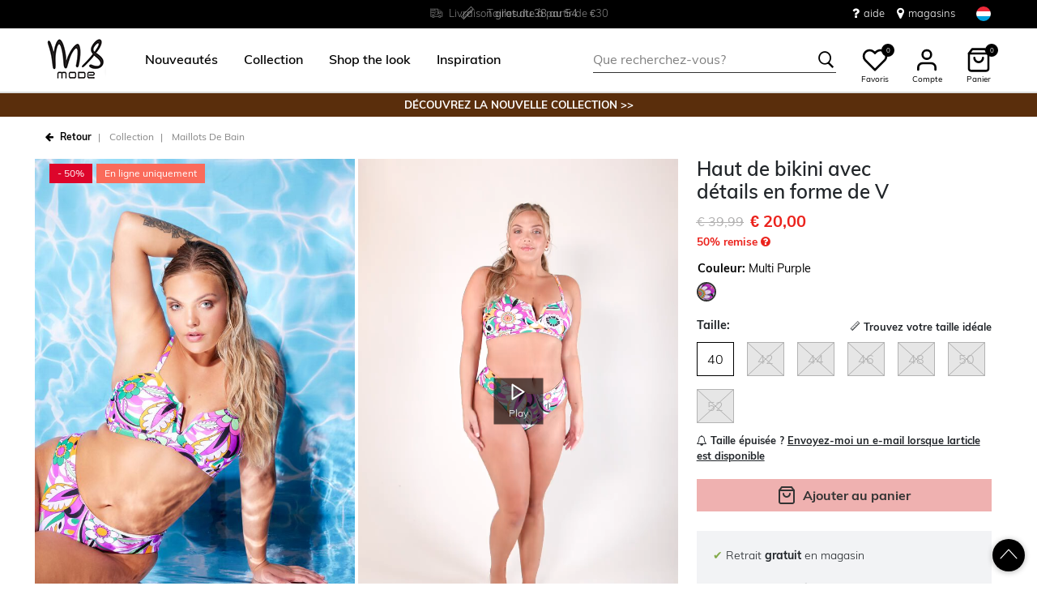

--- FILE ---
content_type: text/html;charset=UTF-8
request_url: https://www.msmode.lu/haut-de-bikini-avec-details-en-forme-de-v-R80044512.html
body_size: 24698
content:
<!DOCTYPE html>
<html lang="fr">
<head>



<meta charset=UTF-8>
<meta http-equiv="x-ua-compatible" content="ie=edge">
<meta name="viewport" content="width=device-width, initial-scale=1">




    

    

    
        
            
        
    

	
	

    


<title>Femmes Haut de bikini avec détails en forme de V Multi Purple | MS Mode</title>




    

    
        
            
        
    

<meta name="description" content="Vous recherchez les Maillots de bain MS Mode pour femme? Haut de bikini avec détails en forme de V en couleur Multi Purple peut être parfaitement combiné avec les dernières tendances. Découvrez notre collection en ligne! | MS Mode"/>







    

    

    
        <link rel="canonical" href="https://www.msmode.lu/haut-de-bikini-avec-details-en-forme-de-v-R80044512.html"/>
    

    
        
        <link rel="alternate" hreflang="nl-nl" href="https://www.msmode.nl/bikini-top-met-v-shape-detail-R80044512.html" />
        
        <link rel="alternate" hreflang="fr-fr" href="https://www.msmode.fr/haut-de-bikini-avec-details-en-forme-de-v-R80044512.html" />
        
        <link rel="alternate" hreflang="de-de" href="https://www.msmode.de/bikinioberteil-mit-v-ausschnitt--R80044512.html" />
        
        <link rel="alternate" hreflang="nl-be" href="https://www.msmode.be/bikini-top-met-v-shape-detail-R80044512.html" />
        
        <link rel="alternate" hreflang="es-es" href="https://www.msmode.es/sujetador-de-bikini-con-detalle-con-forma-de-v-R80044512.html" />
        
        <link rel="alternate" hreflang="fr-be" href="https://www.msmode.be/fr/haut-de-bikini-avec-details-en-forme-de-v-R80044512.html" />
        
        <link rel="alternate" hreflang="fr-lu" href="https://www.msmode.lu/haut-de-bikini-avec-details-en-forme-de-v-R80044512.html" />
        
        <link rel="alternate" hreflang="x-default" href="https://www.msmode.lu/bikini-top-met-v-shape-detail-R80044512.html" />
        
    



    <meta name="google-site-verification" content="BpzQcKIK_YapPsjCc3BpYld4XXgVLJkYhAxmHi8ivek" />



    <meta name="facebook-domain-verification" content="dxwv20dlltfh1yzu95ki4jro5jqkwr" />



    





    
        <script>(function(){function t(t,e,r){if("cookie"===t)
                {var n=document.cookie.split(";");for(var o=0;o<n.length;o++)
                {var i=n[o].split("=");if(i[0].trim()===e)return i[1]}}else 
                if("localStorage"===t)return localStorage.getItem(e);else if("jsVariable"===t)
                return window[e];else console.warn("invalid uid source",t)}function e(e,r,n)
                {var o=document.createElement("script");o.async=!0,o.src=r,e.insertBefore(o,n)}
                function r(r,n,o,i,a){var c,s=!1;try{var u=navigator.userAgent,
                f=/Version\/([0-9\._]+)(.*Mobile)?.*Safari.*/.exec(u);f&&parseFloat(f[1])>=16.4&&(c=t(o,i,""),s=!0)}
                catch(t){console.error(t)}var l=window[a]=window[a]||[];l.push(
                    {"gtm.start":(new Date).getTime(),event:"gtm.js"});var g=r+"/script.js?id="+n+
                    (s?"&enableCK=true":"")+(c?"&mcookie="+encodeURIComponent(c):""),
                    d=document.getElementsByTagName("script")[0];e(d.parentNode,g,d)}
                    r('https://tagging.msmode.lu',"GTM-PWH4SBZ","cookie","_taggingmk","dataLayer")})();</script>
        <script id="adPageUserScript" defer src="https://tagging.msmode.lu/user-data-minified.js"></script>

        
            <script id="adPageVisitorScript" defer src="https://tagging.msmode.lu/visitor-identity.js"></script>
        
    

    <script>
        window.dataLayer = window.dataLayer || [];
    </script>





<link rel="apple-touch-icon" href="/on/demandware.static/Sites-MSMode-Site/-/default/dw8927305f/images/favicons/apple-touch-icon.png" sizes="180x180" >
<link rel="icon" type="image/png" href="/on/demandware.static/Sites-MSMode-Site/-/default/dwda42b6ea/images/favicons/favicon-32x32.png" sizes="32x32" >
<link rel="icon" type="image/png" href="/on/demandware.static/Sites-MSMode-Site/-/default/dwff20d367/images/favicons/favicon-16x16.png" sizes="16x16" >
<link rel="icon" type="image/png" href="/on/demandware.static/Sites-MSMode-Site/-/default/dw9e529d85/images/favicons/favicon-196x196.png" sizes="196x196" />
<link rel="icon" type="image/png" href="/on/demandware.static/Sites-MSMode-Site/-/default/dwc73b115e/images/favicons/favicon-96x96.png" sizes="96x96" />
<link rel="icon" type="image/png" href="/on/demandware.static/Sites-MSMode-Site/-/default/dw39b61ff0/images/favicons/favicon-128.png" sizes="128x128" />
<link rel="mask-icon" href="/on/demandware.static/Sites-MSMode-Site/-/default/dwbd9a0344/images/favicons/safari-pinned-tab.svg" color="#5bbad5">
<link rel="manifest" href="/on/demandware.static/Sites-MSMode-Site/-/default/dw9616499d/images/favicons/site.webmanifest">
<link rel="icon" type="image/x-icon" href="/on/demandware.static/Sites-MSMode-Site/-/default/dw9b6e9c8d/images/favicons/favicon.ico">
<meta name="msapplication-TileColor" content="#000000">
<meta name="theme-color" content="#ffffff">



<link rel="preload" href="/on/demandware.static/Sites-MSMode-Site/-/fr_LU/v1769400334616/fonts/muli-v11-latin-regular.woff2" as="font" type="font/woff2" crossorigin>


<link rel="stylesheet" href="/on/demandware.static/Sites-MSMode-Site/-/fr_LU/v1769400334616/css/global.css" />

<link rel="stylesheet" href="/on/demandware.static/Sites-MSMode-Site/-/fr_LU/v1769400334616/css/globalAsync.css" media="print" onload="this.media='all'">



    <link rel="stylesheet" href="/on/demandware.static/Sites-MSMode-Site/-/fr_LU/v1769400334616/css/product/detail.css"  />









<script type="text/javascript">//<!--
/* <![CDATA[ (head-active_data.js) */
var dw = (window.dw || {});
dw.ac = {
    _analytics: null,
    _events: [],
    _category: "",
    _searchData: "",
    _anact: "",
    _anact_nohit_tag: "",
    _analytics_enabled: "true",
    _timeZone: "Europe/Amsterdam",
    _capture: function(configs) {
        if (Object.prototype.toString.call(configs) === "[object Array]") {
            configs.forEach(captureObject);
            return;
        }
        dw.ac._events.push(configs);
    },
	capture: function() { 
		dw.ac._capture(arguments);
		// send to CQ as well:
		if (window.CQuotient) {
			window.CQuotient.trackEventsFromAC(arguments);
		}
	},
    EV_PRD_SEARCHHIT: "searchhit",
    EV_PRD_DETAIL: "detail",
    EV_PRD_RECOMMENDATION: "recommendation",
    EV_PRD_SETPRODUCT: "setproduct",
    applyContext: function(context) {
        if (typeof context === "object" && context.hasOwnProperty("category")) {
        	dw.ac._category = context.category;
        }
        if (typeof context === "object" && context.hasOwnProperty("searchData")) {
        	dw.ac._searchData = context.searchData;
        }
    },
    setDWAnalytics: function(analytics) {
        dw.ac._analytics = analytics;
    },
    eventsIsEmpty: function() {
        return 0 == dw.ac._events.length;
    }
};
/* ]]> */
// -->
</script>
<script type="text/javascript">//<!--
/* <![CDATA[ (head-cquotient.js) */
var CQuotient = window.CQuotient = {};
CQuotient.clientId = 'bbpv-MSMode';
CQuotient.realm = 'BBPV';
CQuotient.siteId = 'MSMode';
CQuotient.instanceType = 'prd';
CQuotient.locale = 'fr_LU';
CQuotient.fbPixelId = '__UNKNOWN__';
CQuotient.activities = [];
CQuotient.cqcid='';
CQuotient.cquid='';
CQuotient.cqeid='';
CQuotient.cqlid='';
CQuotient.apiHost='api.cquotient.com';
/* Turn this on to test against Staging Einstein */
/* CQuotient.useTest= true; */
CQuotient.useTest = ('true' === 'false');
CQuotient.initFromCookies = function () {
	var ca = document.cookie.split(';');
	for(var i=0;i < ca.length;i++) {
	  var c = ca[i];
	  while (c.charAt(0)==' ') c = c.substring(1,c.length);
	  if (c.indexOf('cqcid=') == 0) {
		CQuotient.cqcid=c.substring('cqcid='.length,c.length);
	  } else if (c.indexOf('cquid=') == 0) {
		  var value = c.substring('cquid='.length,c.length);
		  if (value) {
		  	var split_value = value.split("|", 3);
		  	if (split_value.length > 0) {
			  CQuotient.cquid=split_value[0];
		  	}
		  	if (split_value.length > 1) {
			  CQuotient.cqeid=split_value[1];
		  	}
		  	if (split_value.length > 2) {
			  CQuotient.cqlid=split_value[2];
		  	}
		  }
	  }
	}
}
CQuotient.getCQCookieId = function () {
	if(window.CQuotient.cqcid == '')
		window.CQuotient.initFromCookies();
	return window.CQuotient.cqcid;
};
CQuotient.getCQUserId = function () {
	if(window.CQuotient.cquid == '')
		window.CQuotient.initFromCookies();
	return window.CQuotient.cquid;
};
CQuotient.getCQHashedEmail = function () {
	if(window.CQuotient.cqeid == '')
		window.CQuotient.initFromCookies();
	return window.CQuotient.cqeid;
};
CQuotient.getCQHashedLogin = function () {
	if(window.CQuotient.cqlid == '')
		window.CQuotient.initFromCookies();
	return window.CQuotient.cqlid;
};
CQuotient.trackEventsFromAC = function (/* Object or Array */ events) {
try {
	if (Object.prototype.toString.call(events) === "[object Array]") {
		events.forEach(_trackASingleCQEvent);
	} else {
		CQuotient._trackASingleCQEvent(events);
	}
} catch(err) {}
};
CQuotient._trackASingleCQEvent = function ( /* Object */ event) {
	if (event && event.id) {
		if (event.type === dw.ac.EV_PRD_DETAIL) {
			CQuotient.trackViewProduct( {id:'', alt_id: event.id, type: 'raw_sku'} );
		} // not handling the other dw.ac.* events currently
	}
};
CQuotient.trackViewProduct = function(/* Object */ cqParamData){
	var cq_params = {};
	cq_params.cookieId = CQuotient.getCQCookieId();
	cq_params.userId = CQuotient.getCQUserId();
	cq_params.emailId = CQuotient.getCQHashedEmail();
	cq_params.loginId = CQuotient.getCQHashedLogin();
	cq_params.product = cqParamData.product;
	cq_params.realm = cqParamData.realm;
	cq_params.siteId = cqParamData.siteId;
	cq_params.instanceType = cqParamData.instanceType;
	cq_params.locale = CQuotient.locale;
	
	if(CQuotient.sendActivity) {
		CQuotient.sendActivity(CQuotient.clientId, 'viewProduct', cq_params);
	} else {
		CQuotient.activities.push({activityType: 'viewProduct', parameters: cq_params});
	}
};
/* ]]> */
// -->
</script>



<script type="application/ld+json">
	{
		"@context": "http://schema.org",
		"@type":  "Organization",
		"name" : "MS Mode® en ligne officiel",
		"alternateName" : "MS Mode",
		"url":  "https://www.msmode.lu/"
        
            ,"aggregateRating": {
            "@type": "AggregateRating",
                "worstRating": "1",
                "bestRating": "5",
                "ratingValue": 4.92,
                "ratingCount": 136
            }
        
	}
</script>




</head>
<body>
<div class="page" data-action="Product-Show" data-querystring="pid=R80044512">

<header class="autohide sticky-header">
    <div class="header-banner">
    <div class="container">
        <div class="content">
            <div class="header-banner-container" >
                
	 


	<div class="html-slot-container">
    
        
            <div class="header-promotion usp-slider">
    <div>
        <a href="https://www.msmode.lu/service/delivery.html"><i class="icon-delivery"> </i> <span>Livraison <strong>gratuite</strong> à partir de €30 </span></a>
    </div>
    <div>
       <i class="icon-ruler"> </i> <span>Tailles du <strong>38 au 54</strong></span>
    </div>
    <div>
       <a href="https://www.msmode.lu/service/returns.html"><i class="icon-return"></i><span>Retour <strong>gratuit en magasin </strong></span></a>
    </div>
</div>
<div class="header-top-links">
    <a href="https://www.msmode.lu/service/customerservice.html" style="margin-right:15px"> <i class="fa fa-question" style="margin-right:5px;font-size:16px"></i> </i> aide</a>
    <a href="https://www.msmode.lu/magasins"> <i class="fa fa-map-marker" style="margin-right:5px;font-size:16px"> </i> magasins </a>
</div>
        
    
</div>
 
	
            </div>
            <div>
              
                <div class="country-selector country-selector-desktop hidden-sm-down" data-url="/on/demandware.store/Sites-MSMode-Site/fr_LU/Page-SetLocale" tabindex="0">
                    <button class="btn gtm-usp-bar-country-selector" 
                        id="countrySelectorHeader" 
                        data-toggle="modal" 
                        data-target="#countrySelectorModal"
                        aria-haspopup="true" 
                        aria-expanded="false"
                        aria-label="S&eacute;lectionnez votre pays et votre langue"
                        data-additional-tracking-details="usp_bar_country_selector_click"
                        type="button">
                        <i class="flag-icon flag-icon-squared flag-icon-lu"></i>
                    </button>
                </div>
                <div class="modal fade country-selector-modal header-modal" data-url="/on/demandware.store/Sites-MSMode-Site/fr_LU/Page-GetLocales"
                    id="countrySelectorModal" tabindex="-1" role="dialog" aria-modal="true" aria-labelledby="countrySelectorModal">
                    <div class="modal-dialog" role="document">
                        <div class="modal-content">
                            <div class="modal-header pb-0">
                                <button type="button" class="close" data-dismiss="modal" aria-label="Close"><span aria-hidden="true">&times;</span></button>
                            </div>
                            <div class="modal-body">
                            </div>
                        </div>
                    </div>
                </div>
              
            </div>
        </div>
    </div>
</div>
 
    <nav class="main-nav" role="navigation">
        <div class="header">
            <div class="header-top container d-flex justify-content-between align-items-center">
                <div class="navbar-header-mobile">
                    <button class="navbar-toggler d-lg-none" type="button" aria-controls="sg-navbar-collapse" aria-expanded="false" aria-label="Toggle navigation">
                        <span class="ms-hamburger"></span>
                    </button>
                </div>
                <div class="navbar-header brand" itemprop="brand" itemscope itemtype="http://schema.org/Brand" >
                   <a class="logo-home" href="https://www.msmode.lu/" title="MS Mode Accueil"
                        itemprop=URL>
                        <img src="/on/demandware.static/-/Sites/default/dwc43e0cfc/logo/logo-ms.png" alt="MS Mode" 
                            itemprop=logo
                            width="75" height="55"
                        />
                    </a>
                </div>
                <div class="main-menu navbar-toggleable-md menu-toggleable-left multilevel-dropdown d-lg-block" id="sg-navbar-collapse">
                    <nav class="navbar navbar-expand-lg bg-inverse col-12">
    <div class="close-menu clearfix d-lg-none">
        <a class="logo-home" href="/" title="MS Mode Accueil">
            <img src="/on/demandware.static/-/Sites/default/dwc43e0cfc/logo/logo-ms.png" alt="MS Mode" />
        </a>
    </div>
    <div class="nav-wrapper w-100">
        <div class="site-search-nav d-lg-none">
            <input class="form-control js-search-placeholder search-placeholder-input bottom-border-only"
                    type="search"
                    value=""
                    placeholder="Que recherchez-vous?">
            <button type="submit" name="search-button" class="icon-search" aria-label="Rechercher ces mots-cl&eacute;s"></button>
        </div>
        <div class="menu-group">
            <ul class="nav navbar-nav ms-menu" role="menu">
                
	 


	
    
        <li class="nav-item dropdown" role="menuitem"> 
                               <a  class="nav-link dropdown-toggle" role="button" aria-haspopup="true" aria-expanded="false" href="https://www.msmode.lu/nouveau/">
                                    <span>
                                        Nouveautés
                                    </span>
                                </a>


                            </li>
    
        <li class="nav-item dropdown" role="menuitem">
   <a class="nav-link dropdown-toggle" role="button" data-toggle="dropdown" aria-haspopup="true" aria-expanded="false"
      href="https://www.msmode.lu/collection/">
   <span>
   Collection
   </span>
   </a>
   <div class="sub-menu js-sub-menu">
      <div class="sub-menu-inner">
         <a class="ms-back" href="">Retourner</a>
         <div class="ms-menu-links">
            <nav>
               <h2>Offres</h2>
               <ul>
                  <li><a href="https://www.msmode.lu/member.html" style="color: #d37f89;">Devenir Member : -10 €</a></li>
               </ul>
            </nav>
            <nav class="d-none d-md-block pt-3">
               <h2>Tendance</h2>
               <ul>
                  <li><a href="https://www.msmode.lu/collection/articles-preferes/">Articles populaires</a></li>
                <li><a href="https://www.msmode.lu/collection/tricots/">Tricots</a></li>
                  <li><a href="https://www.msmode.lu/collection/vestes/vestes/">Vestes</a></li>
                  <li><a href="https://www.msmode.lu/brown/">Trend: Chocolate Brown</a></li>
                  <li><a href="https://www.msmode.lu/collection/hauts-et-t-shirts/">Hauts et t-shirts</a></li>
               </ul>
            </nav>
         </div>
         <nav class="ms-menu-links double-column">
            <h2>Achetez par article</h2>
            <ul>
               <li><a href="https://www.msmode.lu/collection/">Tout afficher </a></li>
             <li><a href="https://www.msmode.lu/collection/hauts-et-t-shirts/">Hauts &amp; T-shirts </a></li>
               <li><a href="https://www.msmode.lu/collection/chemisiers/">Chemisiers</a></li>
               <li><a href="https://www.msmode.lu/collection/vestes/">Manteaux</a></li>
               <li><a href="https://www.msmode.lu/collection/robes-et-jupes/">Robes &amp; jupes</a></li>
               <li><a href="https://www.msmode.lu/collection/pantalons/">Pantalons</a></li> 
               <li><a href="https://www.msmode.lu/collection/pulls-et-gilets/">Pulls &amp; gilets</a></li>
               <li><a href="https://www.msmode.lu/collection/jeans/">Jeans </a></li>
               <li><a href="https://www.msmode.lu/collection/blazers/">Blazers</a></li>
               <li><a href="https://www.msmode.lu/collection/gilets/">Gilets</a></li>
               <li><a href="https://www.msmode.lu/collection/costumes/">Costumes</a></li>
               <li><a href="https://www.msmode.lu/collection/leggings-et-treggings/">Leggings &amp; Treggings</a></li>
               <li><a href="https://www.msmode.lu/collection/robes-et-jupes/jupe-short/">Jupe-short</a></li>
               <li><a href="https://www.msmode.lu/collection/shorts-et-pantacourts/">Shorts &amp; pantacourt</a></li>
               <li><a href="https://www.msmode.lu/collection/accessoires/">Accessoires</a></li>
               <li><a href="https://www.msmode.lu/collection/les-meilleurs-basiques/">Meilleurs basics</a></li>
               <li><a href="https://www.msmode.lu/collection/accessoires/echarpes/">Echarpes</a></li>
            </ul>
         </nav>
         <nav class="ms-menu-links d-block d-md-none" aria-hidden="true">
            <h2>Tendance</h2>
            <ul>
               <li><a href="https://www.msmode.lu/collection/articles-preferes/">Articles populaires</a></li>
      <li><a href="https://www.msmode.lu/collection/tricots/">Tricots</a></li>
                  <li><a href="https://www.msmode.lu/collection/vestes/vestes/">Vestes</a></li>
                  <li><a href="https://www.msmode.lu/brown/">Trend: Chocolate Brown</a></li>
                  <li><a href="https://www.msmode.lu/collection/hauts-et-t-shirts/">Hauts et t-shirts</a></li>
            </ul>
         </nav>
      </div>
   </div>
</li>
    
        <li class="nav-item dropdown" role="menuitem"> 
                                     <a  class="nav-link dropdown-toggle" role="button" aria-haspopup="true" aria-expanded="false" href="https://www.msmode.lu/shop-the-look/"  style="color:black">
                                          <span>  
                                             Shop the look
                                          </span>
                                </a>
                            </li>
    
        <li class="nav-item dropdown" role="menuitem">
    <a class="nav-link dropdown-toggle" role="button" data-toggle="dropdown" aria-haspopup="true" aria-expanded="false" href="https://www.msmode.lu/inspiration.html">
    <span>
    Inspiration
    </span>
    </a>
    <div class="sub-menu js-sub-menu">
        <div class="sub-menu-inner">
            <a class="ms-back" href="">Retourner</a>
            <nav class="ms-menu-links">
                <h2><a href="https://www.msmode.lu/inspiration.html">Conseils et tendances</a></h2>
                <ul>
                  <li><a href="https://www.msmode.lu/pinkribbon.html">We support Ruban Rose</a></li>
                    <li><a href="https://www.msmode.lu/on/demandware.store/Sites-MSMode-Site/fr_LU/Page-Show?cid=inspiration-jeansguide2">Le guide des jeans MS Mode</a></li>
                    <li><a href="https://www.msmode.lu/shop-the-look/">Shop the look</a></li>
                  <li><a href="https://www.msmode.lu/inspiration-morewaystowear.html">More ways to wear</a></li>
                    <li><a href="https://www.msmode.lu/washingtips.html">Conseils pour laver les jeans</a></li>
                    <li><a href="https://www.msmode.lu/inspiration.html"><u>Tout lire&gt; </u></a></li>
                </ul>
            </nav>
            <nav class="ms-menu-links">
                <h2><a href="https://www.msmode.lu/inspiration.html">Les blogs les plus lus</a></h2>
                <ul>
                    <li><a href="https://www.msmode.lu/inspiration-trendblog.html">Style de la nouvelle saison</a></li>
                    <li><a href="https://www.msmode.lu/inspiration-realityisrich2.html">Reality is rich</a></li>
                    <li><a href="https://www.msmode.lu/inspiration-darkdaysboldcolors.html">Jours sombres, couleurs vives</a></li>
                    <li><a href="https://www.msmode.lu/inspiration-dressguide2.html">Guide des robes de soirée</a></li>
                    <li><a href="https://www.msmode.lu/inspiration.html"><u>Tout lire&gt; </u></a></li>
                </ul>
            </nav>
            <nav class="ms-menu-links">
                <h2><a href="https://www.msmode.lu/brandpage.html">Marques</a></h2>
                <ul>
                    <li><a href="https://www.msmode.lu/collection/ms-collection/">MS Collection</a></li>
                    <li><a href="https://www.msmode.lu/collection/fstvl/">FSTVL</a></li>
                    <li><a href="https://www.msmode.lu/collection/love-your-denim/">Love Your Denim</a></li>
                </ul>
            </nav>
        </div>
    </div>
</li>
    

 
	
            </ul>
        </div>
        <div class="menu-footer d-lg-none" role="menu">
            <nav role="menuitem">
    <ul class="menu-footer-list">
        <li class="nav-item">
                <a href="https://www.msmode.lu/magasins" aria-label="Trouver un magasin">
                    <span class="icon-map-pin" aria-hidden="true"></span>
                    <span class="user-message">Trouver un magasin</span>
                </a>
        </li>

        <li class="nav-item">
            <a href="/service/customerservice.html" aria-label="Service client&egrave;le">
                <i class="icon-question-round" aria-hidden="true"></i>
                <span class="user-message">Service client&egrave;le</span>
            </a>
        </li>

        <li class="nav-item-group">
            <ul class="nav-inline-group d-flex">
                <li class="nav-item">
                    <a href="/about-us/about-us.html" aria-label="&Agrave; propos">
                        <span>&Agrave; propos</span>
                    </a>
                </li>

                <li class="nav-item">
                    <div class="country-selector country-selector-mobile" data-url="/on/demandware.store/Sites-MSMode-Site/fr_LU/Page-SetLocale">
                        <button class="btn" 
                                id="countrySelectorFooter" 
                                data-toggle="modal" 
                                data-target="#countrySelectorModal"
                                aria-haspopup="true" 
                                aria-expanded="false"
                                data-backdrop="false"
                                aria-label="S&eacute;lectionnez votre pays et votre langue"
                                type="button">
                            <i class="flag-icon flag-icon-squared flag-icon-lu"></i>
                        </button>
                    </div>
                </li>
            </ul>
        </li>
    </ul>
</nav>

        </div>
    </div>
</nav>

                </div>
                <div class="navbar-header search hidden-md-down">
                    <div class="site-search">
	<form role="search"
          action="/recherche"
          method="get"
          name="simpleSearch">
        <input class="form-control search-field bottom-border-only"
               type="search"
               name="q"
               value=""
               autocomplete="off"
               placeholder="Que recherchez-vous?"
               role="combobox"
               aria-describedby="search-assistive-text"
               aria-haspopup="listbox"
               aria-owns="search-results"
               aria-expanded="false"
               aria-autocomplete="list"
               aria-controls="search-results"
               aria-label="Veuillez saisir le mot-cl&eacute; correspondant &agrave; votre recherche ou le code de l&rsquo;article" />
        <button type="reset" name="reset-button" class="icon-cross reset-button d-none" aria-label="Veuillez saisir &agrave; nouveau les termes de la recherche"></button>
        <button type="submit" name="search-button" class="icon-search" aria-label="Rechercher ces mots-cl&eacute;s"></button>
        <div class="suggestions-wrapper" data-url="/on/demandware.store/Sites-MSMode-Site/fr_LU/SearchServices-GetSuggestions?q="></div>
        <input type="hidden" value="fr_LU" name="lang">
	</form>
  <button name="close-search-button" class="icon-arrow-left close-search-button" aria-label="Rechercher ces mots-cl&eacute;s"></button>
</div>

                </div>
                <div class="navbar-header user-links">
                    <button type="button" class="btn user-link-button js-search-placeholder search-placeholder-icon d-lg-none" aria-label="Rechercher ces mots-cl&eacute;s">
                        <span class="header-icon icon-search"></span>
                    </button>
                    
                        <div class="wishlist header-icon-with-label" data-url="/on/demandware.store/Sites-MSMode-Site/fr_LU/Wishlist-List">
    <a href="/liste-de-souhaits" role="button" aria-label="" class="wishlist-header-link" title="Voir">
        
        <svg class="header-icon heart" viewBox="0 0 24 24"> 
            <path d="M20.84 4.61012C20.3292 4.09912 19.7228 3.69376 19.0554 3.4172C18.3879 3.14064 17.6725 2.99829 16.95 2.99829C16.2275 2.99829 15.5121 3.14064 14.8446 3.4172C14.1772 3.69376 13.5708 4.09912 13.06 4.61012L12 5.67012L10.94 4.61012C9.9083 3.57842 8.50903 2.99883 7.05 2.99883C5.59096 2.99883 4.19169 3.57842 3.16 4.61012C2.1283 5.64181 1.54871 7.04108 1.54871 8.50012C1.54871 9.95915 2.1283 11.3584 3.16 12.3901L4.22 13.4501L12 21.2301L19.78 13.4501L20.84 12.3901C21.351 11.8794 21.7563 11.2729 22.0329 10.6055C22.3095 9.93801 22.4518 9.2226 22.4518 8.50012C22.4518 7.77763 22.3095 7.06222 22.0329 6.39476C21.7563 5.7273 21.351 5.12087 20.84 4.61012V4.61012Z" stroke="black" fill="white" stroke-width="2" stroke-linecap="round" stroke-linejoin="round"/>
        </svg>
        <span class="wishlist-quantity" data-item-number="0">
            0
        </span>
    </a>
    <span class="header-icon-label">Favoris</span>
</div>

                    
                    


    <div class="user user-desktop">
        <div class="header-icon-with-label">
            <svg class="header-icon profile" viewBox="0 0 24 24"> 
                <path d="M20 21V19C20 17.9391 19.5786 16.9217 18.8284 16.1716C18.0783 15.4214 17.0609 15 16 15H8C6.93913 15 5.92172 15.4214 5.17157 16.1716C4.42143 16.9217 4 17.9391 4 19V21" stroke="black" stroke-width="2" stroke-linecap="round" stroke-linejoin="round"/>
                <path d="M12 11C14.2091 11 16 9.20914 16 7C16 4.79086 14.2091 3 12 3C9.79086 3 8 4.79086 8 7C8 9.20914 9.79086 11 12 11Z" stroke="black" stroke-width="2" stroke-linecap="round" stroke-linejoin="round"/>
            </svg>
            <span class="header-icon-label">Compte</span>
        </div>

        <div class="popover popover-bottom popover-logged-out text-center">
            <button 
                class="btn button-cta-black js-button-login"
                title="Connexion">
                Connexion
            </button>

            <button 
                class="btn button-cta-white js-button-register"
                role="button"
                title="Devenez Member!">
                Devenez Member!
            </button>
            
                <a href="/member.html" aria-label="member info" > 
                        Member info
                </a>
            
        </div>
    </div>




    <div id="loginSidebar" class="auth-sidebar common-sidebar" data-url="/on/demandware.store/Sites-MSMode-Site/fr_LU/Login-LoginFormPopup?rurl=" data-loaded="false" role="dialog" aria-modal="true" aria-hidden="true">
        <button class="close js-close" aria-label="Close">
            <span class="icon-cross" aria-hidden="true"></span>
        </button>
        <div class="sidebar-content">
            
        </div>
    </div>

    <div id="registerSidebar" class="auth-sidebar common-sidebar" data-url="/on/demandware.store/Sites-MSMode-Site/fr_LU/Login-RegisterFormPopup?rurl=" data-loaded="false" role="dialog" aria-modal="true" aria-hidden="true">
       <button class="back js-back" aria-label="Back">
            <img class="pb-2" src="/on/demandware.static/Sites-MSMode-Site/-/default/dw2073b9f3/images/icons/Arrows.svg" alt="Retour" />
        </button>
        <button class="close js-close pt-1" aria-label="Close">
            <span class="icon-cross" aria-hidden="true"></span>
        </button>
        <div class="sidebar-content">
            
        </div>
    </div>

    <div id="passwordSidebar" class="auth-sidebar common-sidebar" role="dialog" aria-modal="true" aria-hidden="true">
    <button class="back js-back" aria-label="Back">
        <img class="pb-2" src="/on/demandware.static/Sites-MSMode-Site/-/default/dw2073b9f3/images/icons/Arrows.svg" alt="Retour" />
    </button>
    <button class="close js-close pt-1" aria-label="Close">
        <span class="icon-cross" aria-hidden="true"></span>
    </button>            
    <div class="common-sidebar-content">
        <div class="row justify-content-center">
            <div class="col-12">
                <div class="card">
                    <div class="card-header">
                        <h2 class="card-header-custom text-center"> Mot de passe oubli&eacute; ? </h2>
                        


                    </div>
                    <hr class="devider-line"/>
                    <div class="card-body pt-0">
                        
<form class="reset-password-form" action="/on/demandware.store/Sites-MSMode-Site/fr_LU/Account-PasswordResetDialogForm?mobile=&amp;rurl=" method="POST" name="email-form" id="email-form">
    <div class="request-password-body">
        
    
    <div class="content-asset"><!-- dwMarker="content" dwContentID="b9a67c901b5053b2eaf5789c74" -->
        Entrez l'adresse e-mail associée à votre compte MS Mode. Vous recevrez un e-mail dans les minutes qui suivent avec un lien pour réinitialiser votre mot de passe. Ce lien est valable pendant 30 minutes et expirera lorsque vous saisirez à nouveau votre adresse e-mail ici.
    </div> <!-- End content-asset -->



        <div class="form-group required mt-2">
            <label class="form-control-label" for="reset-password-email">
                E-mail
            </label>
            <input
                id="reset-password-email"
                type="email"
                class="form-control reset-password-email"
                name="loginEmail"
                aria-describedby="emailHelp"
                placeholder="E-mail"
                required
                aria-label="required"
                data-cs-mask>
            <div class="invalid-feedback" role="alert" aria-live="polite"></div>
        </div>
    </div>
    <div class="send-email-btn">
        <button
            type="submit"
            id="submitEmailButton"
            class="btn btn-secondary btn-cta-color btn-block gtm-login-reset-password font-weight-bold"
            data-additional-tracking-details="login_reset_password_click">
            Recevoir un nouveau lien
        </button>
    </div>
</form>

                    </div>
                </div>
            </div>
        </div>
    </div>
</div>



<div class="minicart-sidebar common-sidebar">

</div>

                    <div class="minicart" data-action-url="/on/demandware.store/Sites-MSMode-Site/fr_LU/Cart-MiniCartShow">
                        <div class="minicart-total js-minicart header-icon-with-label" role="button">
    <a class="minicart-link" href="https://www.msmode.lu/mon-panier" title="0 articles dans le panier" aria-label="0 articles dans le panier" aria-haspopup="true">
        <svg class="header-icon minicart" viewBox="0 0 24 24"> 
            <path d="M6 2L3 6V20C3 20.5304 3.21071 21.0391 3.58579 21.4142C3.96086 21.7893 4.46957 22 5 22H19C19.5304 22 20.0391 21.7893 20.4142 21.4142C20.7893 21.0391 21 20.5304 21 20V6L18 2H6Z" stroke="black" stroke-width="2" stroke-linecap="round" stroke-linejoin="round"/>
            <path d="M3 6H21" stroke="black" stroke-width="2" stroke-linecap="round" stroke-linejoin="round"/>
            <path d="M16 10C16 11.0609 15.5786 12.0783 14.8284 12.8284C14.0783 13.5786 13.0609 14 12 14C10.9391 14 9.92172 13.5786 9.17157 12.8284C8.42143 12.0783 8 11.0609 8 10" stroke="black" stroke-width="2" stroke-linecap="round" stroke-linejoin="round"/>
        </svg>

        <span class="minicart-quantity">
            0
        </span>
    </a>
    <span class="header-icon-label">Panier</span>
</div>



                    </div>
                </div>
            </div>
            <div class="search-mobile d-lg-none">
                <div class="isOverlay">
                    <div class="site-search">
	<form role="search"
          action="/recherche"
          method="get"
          name="simpleSearch">
        <input class="form-control search-field bottom-border-only"
               type="search"
               name="q"
               value=""
               autocomplete="off"
               placeholder="Que recherchez-vous?"
               role="combobox"
               aria-describedby="search-assistive-text"
               aria-haspopup="listbox"
               aria-owns="search-results"
               aria-expanded="false"
               aria-autocomplete="list"
               aria-controls="search-results"
               aria-label="Veuillez saisir le mot-cl&eacute; correspondant &agrave; votre recherche ou le code de l&rsquo;article" />
        <button type="reset" name="reset-button" class="icon-cross reset-button d-none" aria-label="Veuillez saisir &agrave; nouveau les termes de la recherche"></button>
        <button type="submit" name="search-button" class="icon-search" aria-label="Rechercher ces mots-cl&eacute;s"></button>
        <div class="suggestions-wrapper" data-url="/on/demandware.store/Sites-MSMode-Site/fr_LU/SearchServices-GetSuggestions?q="></div>
        <input type="hidden" value="fr_LU" name="lang">
	</form>
  <button name="close-search-button" class="icon-arrow-left close-search-button" aria-label="Rechercher ces mots-cl&eacute;s"></button>
</div>

                </div>
            </div>
        </div>
    </nav>
    <div class="header-extra-container hide-on-sticky" data-page="">
        
	 


	<div class="html-slot-container">
    
        
            <div class="header-extra js-header-extra" style="font-size: 10pt; font-family:muli; background-color: #5A2E0C; ">
  <a href="https://www.msmode.lu/nouveau/" data-promoid="he" data-promoname="he-nieuwecollectie" data-promocreative="sale" data-promopos="1-1"><span style="color:white"><strong> DÉCOUVREZ LA NOUVELLE COLLECTION >></strong></font></span></a></div>
        
    
</div>
 
	
    </div>
</header>




<div role="main" id="maincontent">




    

    

    
<script type='application/ld+json'>
	{
    "@context": "http://schema.org/",
    "@type": "Product",
    "name": "Haut de bikini avec détails en forme de V",
    "mpn": "R80044512",
    "category": "Maillots de bain",
    "image": [
        "https://www.msmode.lu/on/demandware.static/-/Sites-msmode-master-catalog/default/dwa46036df/R80044512_9.jpg",
        "https://www.msmode.lu/on/demandware.static/-/Sites-msmode-master-catalog/default/dw3533375e/R80044512_1.png",
        "https://www.msmode.lu/on/demandware.static/-/Sites-msmode-master-catalog/default/dw5c8de1ff/R80044512_5.png",
        "https://www.msmode.lu/on/demandware.static/-/Sites-msmode-master-catalog/default/dw6ac1a93b/R80044512_10.jpg",
        "https://www.msmode.lu/on/demandware.static/-/Sites-msmode-master-catalog/default/dwea92b0fa/R80044512_11.jpg",
        "https://www.msmode.lu/on/demandware.static/-/Sites-msmode-master-catalog/default/dw77a3b834/R80044512_12.jpg",
        "https://www.msmode.lu/on/demandware.static/-/Sites-msmode-master-catalog/default/dwa4b8990b/R80044512_13.jpg",
        "https://www.msmode.lu/on/demandware.static/-/Sites-msmode-master-catalog/default/dw21d4f53e/R80044512_30.png"
    ],
    "description": "Ce haut de bikini est très coloré. Il est doté de bretelles réglables et d’une fermeture en métal. Les bonnets sont rembourrés. Pour couronner le tout, le haut de bikini est également doté d’un col en V. Pour compléter votre look de plage, associez ce haut avec le bas assorti ou combinez nos maillots de bain de la collection !<br/><br/>Nos maillots de bain sont présentés dans une housse à fermeture éclair, ce qui vous permettra de les emporter facilement avec vous.<br/>Instructions de lavage : Rincez-le à l’eau froide après la baignade. Vous pouvez ensuite laver l’article (à la main) à basse température sans assouplissant.<br/>Le modèle mesure 1,75 m et porte une taille 40/M",
    "sku": "R80044512",
    "brand": {
        "@type": "Thing",
        "name": "MS Mode"
    },
    "offers": {
        "@type": "Offer",
        "url": "https://www.msmode.lu/haut-de-bikini-avec-details-en-forme-de-v-R80044512.html",
        "priceCurrency": "EUR",
        "price": 20,
        "priceValidUntil": "2026-02-09",
        "itemCondition": "http://schema.org/NewCondition",
        "availability": "http://schema.org/InStock",
        "seller": {
            "@type": "Organization",
            "name": "MS Mode"
        }
    }
}
</script>


    
    
    
    
    
    
    
    
    
    
    
    
    
    <!-- CQuotient Activity Tracking (viewProduct-cquotient.js) -->
<script type="text/javascript">//<!--
/* <![CDATA[ */
(function(){
	try {
		if(window.CQuotient) {
			var cq_params = {};
			cq_params.product = {
					id: 'R80044',
					sku: '',
					type: 'vgroup',
					alt_id: 'R80044512'
				};
			cq_params.realm = "BBPV";
			cq_params.siteId = "MSMode";
			cq_params.instanceType = "prd";
			window.CQuotient.trackViewProduct(cq_params);
		}
	} catch(err) {}
})();
/* ]]> */
// -->
</script>
<script type="text/javascript">//<!--
/* <![CDATA[ (viewProduct-active_data.js) */
dw.ac._capture({id: "R80044512", type: "detail"});
/* ]]> */
// -->
</script>

    
<div class="notification-container d-none" data-type="session" data-url="/on/demandware.store/Sites-MSMode-Site/fr_LU/Account-HasPromotions">
    <div class="notification-container-item">
        <a href="/memberdeals" class="notification-container-link p-3">
            <img src="/on/demandware.static/Sites-MSMode-Site/-/default/dw83e229cc/images/icons/memberclub-alert.svg" alt="Votre bon de r&eacute;duction personnel vous attend dans votre panier">
            <span>
                Votre bon de r&eacute;duction personnel vous attend dans votre panier
            </span>
        </a>
        <button type="button" class="close px-2" aria-label="Close">
            <span aria-hidden="true">×</span>
        </button>
    </div>
</div>


    <div class="container product-detail product-main-detail product-wrapper" 
        data-pid="R80044512"
        data-recommendation-url="https://www.msmode.lu/on/demandware.store/Sites-MSMode-Site/fr_LU/Product-RenderCrossSell?crossSellBuyTheLookEnabled=true"
        data-cross-sell-buy-the-look-enabled="true">
        <div class="row">
            <div class="col-12">
                
                <div class="product-breadcrumb">
                    <script type="application/ld+json">
{
    "@context": "http://schema.org",
    "@type": "BreadcrumbList",
    "itemListElement": [
        
            {
                "@type": "ListItem",
                "position": 1, 
                "name": "Collection",
                "item": "https://www.msmode.lu/collection/"
            }
            ,
        
            {
                "@type": "ListItem",
                "position": 2, 
                "name": "Maillots de bain",
                "item": "https://www.msmode.lu/recherche?cgid=294"
            }
            
        
    ]
}
</script>

<div class="row">
    <div class="col" role="navigation" aria-label="Breadcrumb">
        <ol class="breadcrumb ">
            <li class="breadcrumb-item breadcrumb-back js-breadcrumb-back">
    <a href="#"
        role="button"
        title="Retour"
        class="gtm-back-button"
        data-fallback-url="/recherche?cgid=294"
        aria-label="Retour"
        data-additional-tracking-details="back_button_click">
            <i class="icon fa fa-solid fa-arrow-left"></i>Retour
    </a>
</li>

            
                <li class="breadcrumb-item">
                    <a href="https://www.msmode.lu/collection/" 
                        
                        >
                        Collection
                    </a>
                </li>
            
                <li class="breadcrumb-item">
                    <a href="https://www.msmode.lu/recherche?cgid=294" 
                         
                            aria-current="page"
                        
                        >
                        Maillots de bain
                    </a>
                </li>
            
        </ol>
    </div>
</div>

                </div>
            </div>
        </div>

        <div class="row">
            <div class="primary-images col-md-8">
                <div class="d-md-none w-100">
                    <!-- Product Images Carousel -->
                    
                    

    
<div id="pdpCarousel-R80044512" class="product-images-slider js-product-images-slider" 
    data-template-type="pdp" 
    data-custom-swipe-tracking="true"
    data-additional-tracking-details="product_detail_carousel_image_swipe">
    
    
    
        
            <a data-fancybox="gallery" href="https://www.msmode.lu/dw/image/v2/BBPV_PRD/on/demandware.static/-/Sites-msmode-master-catalog/default/dwa46036df/R80044512_9.jpg?sw=634&amp;sh=951&amp;sm=fit&amp;sfrm=jpg" width="200" height="300" class='slider-item active'>
                <img src="https://www.msmode.lu/dw/image/v2/BBPV_PRD/on/demandware.static/-/Sites-msmode-master-catalog/default/dwa46036df/R80044512_9.jpg?sw=634&amp;sh=951&amp;sm=fit&amp;sfrm=jpg" class="d-block img-fluid gtm-product-detail-carousel-image" alt="Haut de bikini avec d&eacute;tails en forme de V image number 0" itemprop="image" 
                    data-additional-tracking-details="product_detail_carousel_image_click"
                />
            </a>
        
    
        
            <a href="https://storage.googleapis.com/media.msmode.com/2023/05/LOOKBOOK_R80044512.mp4" role="button" class='slider-item video js-control-video'>
                <video
                    class="lazyload img-fluid gtm-product-detail-carousel-video"
                    muted="muted"
                    loop="" 
                    playsinline="" 
                    webkit-playsinline=""
                    type="video/mp4"
                    data-src="https://storage.googleapis.com/media.msmode.com/2023/05/LOOKBOOK_R80044512.mp4#t=0.1"
                    data-additional-tracking-details="product_detail_carousel_video_click">
                </video>
                <button class="btn control-video">
    <svg class="play-component play-icon" width="24" height="24" viewBox="0 -2 17 24" fill="none" xmlns="http://www.w3.org/2000/svg">
        <path d="M1.5 1L15.5 10L1.5 19V1Z" stroke="white" stroke-width="2" stroke-linecap="round" stroke-linejoin="round"/>
    </svg>
    <svg class="pause-component pause-icon" width="24" height="24" viewBox="0 0 24 24" fill="none" xmlns="http://www.w3.org/2000/svg">
        <path d="M10 4H6V20H10V4Z" stroke="white" stroke-width="2" stroke-linecap="round" stroke-linejoin="round"/>
        <path d="M18 4H14V20H18V4Z" stroke="white" stroke-width="2" stroke-linecap="round" stroke-linejoin="round"/>
    </svg> 

    <span class="play-component">
        Play
    </span>

    <span class="pause-component">
        Pause
    </span>
</button> 
            </a>
        
    
        
            <a data-fancybox="gallery" href="https://www.msmode.lu/dw/image/v2/BBPV_PRD/on/demandware.static/-/Sites-msmode-master-catalog/default/dw3533375e/R80044512_1.jpg?sw=634&amp;sh=951&amp;sm=fit&amp;sfrm=png" width="200" height="300" class='slider-item '>
                <img src="https://www.msmode.lu/dw/image/v2/BBPV_PRD/on/demandware.static/-/Sites-msmode-master-catalog/default/dw3533375e/R80044512_1.jpg?sw=634&amp;sh=951&amp;sm=fit&amp;sfrm=png" class="d-block img-fluid gtm-product-detail-carousel-image" alt="Haut de bikini avec d&eacute;tails en forme de V image number 2" itemprop="image" 
                    data-additional-tracking-details="product_detail_carousel_image_click"
                />
            </a>
        
    
        
            <a data-fancybox="gallery" href="https://www.msmode.lu/dw/image/v2/BBPV_PRD/on/demandware.static/-/Sites-msmode-master-catalog/default/dw5c8de1ff/R80044512_5.jpg?sw=634&amp;sh=951&amp;sm=fit&amp;sfrm=png" width="200" height="300" class='slider-item '>
                <img src="https://www.msmode.lu/dw/image/v2/BBPV_PRD/on/demandware.static/-/Sites-msmode-master-catalog/default/dw5c8de1ff/R80044512_5.jpg?sw=634&amp;sh=951&amp;sm=fit&amp;sfrm=png" class="d-block img-fluid gtm-product-detail-carousel-image" alt="Haut de bikini avec d&eacute;tails en forme de V image number 3" itemprop="image" 
                    data-additional-tracking-details="product_detail_carousel_image_click"
                />
            </a>
        
    
        
            <a data-fancybox="gallery" href="https://www.msmode.lu/dw/image/v2/BBPV_PRD/on/demandware.static/-/Sites-msmode-master-catalog/default/dw6ac1a93b/R80044512_10.jpg?sw=634&amp;sh=951&amp;sm=fit&amp;sfrm=jpg" width="200" height="300" class='slider-item '>
                <img src="https://www.msmode.lu/dw/image/v2/BBPV_PRD/on/demandware.static/-/Sites-msmode-master-catalog/default/dw6ac1a93b/R80044512_10.jpg?sw=634&amp;sh=951&amp;sm=fit&amp;sfrm=jpg" class="d-block img-fluid gtm-product-detail-carousel-image" alt="Haut de bikini avec d&eacute;tails en forme de V image number 4" itemprop="image" 
                    data-additional-tracking-details="product_detail_carousel_image_click"
                />
            </a>
        
    
        
            <a data-fancybox="gallery" href="https://www.msmode.lu/dw/image/v2/BBPV_PRD/on/demandware.static/-/Sites-msmode-master-catalog/default/dwea92b0fa/R80044512_11.jpg?sw=634&amp;sh=951&amp;sm=fit&amp;sfrm=jpg" width="200" height="300" class='slider-item '>
                <img src="https://www.msmode.lu/dw/image/v2/BBPV_PRD/on/demandware.static/-/Sites-msmode-master-catalog/default/dwea92b0fa/R80044512_11.jpg?sw=634&amp;sh=951&amp;sm=fit&amp;sfrm=jpg" class="d-block img-fluid gtm-product-detail-carousel-image" alt="Haut de bikini avec d&eacute;tails en forme de V image number 5" itemprop="image" 
                    data-additional-tracking-details="product_detail_carousel_image_click"
                />
            </a>
        
    
        
            <a data-fancybox="gallery" href="https://www.msmode.lu/dw/image/v2/BBPV_PRD/on/demandware.static/-/Sites-msmode-master-catalog/default/dw77a3b834/R80044512_12.jpg?sw=634&amp;sh=951&amp;sm=fit&amp;sfrm=jpg" width="200" height="300" class='slider-item '>
                <img src="https://www.msmode.lu/dw/image/v2/BBPV_PRD/on/demandware.static/-/Sites-msmode-master-catalog/default/dw77a3b834/R80044512_12.jpg?sw=634&amp;sh=951&amp;sm=fit&amp;sfrm=jpg" class="d-block img-fluid gtm-product-detail-carousel-image" alt="Haut de bikini avec d&eacute;tails en forme de V image number 6" itemprop="image" 
                    data-additional-tracking-details="product_detail_carousel_image_click"
                />
            </a>
        
    
        
            <a data-fancybox="gallery" href="https://www.msmode.lu/dw/image/v2/BBPV_PRD/on/demandware.static/-/Sites-msmode-master-catalog/default/dwa4b8990b/R80044512_13.jpg?sw=634&amp;sh=951&amp;sm=fit&amp;sfrm=jpg" width="200" height="300" class='slider-item '>
                <img src="https://www.msmode.lu/dw/image/v2/BBPV_PRD/on/demandware.static/-/Sites-msmode-master-catalog/default/dwa4b8990b/R80044512_13.jpg?sw=634&amp;sh=951&amp;sm=fit&amp;sfrm=jpg" class="d-block img-fluid gtm-product-detail-carousel-image" alt="Haut de bikini avec d&eacute;tails en forme de V image number 7" itemprop="image" 
                    data-additional-tracking-details="product_detail_carousel_image_click"
                />
            </a>
        
    
</div>

                </div>

                <div class="d-md-block d-none w-100">
                    <!-- New Images Layout -->
                    <div class="row justify-content-center image-layout">
     
     
    

    
        
        

        
            <div class="col-6">
        
                
                <a data-fancybox="gallery" href="https://www.msmode.lu/dw/image/v2/BBPV_PRD/on/demandware.static/-/Sites-msmode-master-catalog/default/dwa46036df/R80044512_9.jpg?sw=634&amp;sh=951&amp;sm=fit&amp;sfrm=jpg">
                    <img src="https://www.msmode.lu/dw/image/v2/BBPV_PRD/on/demandware.static/-/Sites-msmode-master-catalog/default/dwa46036df/R80044512_9.jpg?sw=634&amp;sh=951&amp;sm=fit&amp;sfrm=jpg" width="200" height="300" class="d-block img-fluid" alt="Haut de bikini avec d&eacute;tails en forme de V image 0" itemprop="image"
                        loading="eager" />
                </a>
            

            
        </div>
    
        
        

        
            <div class="col-6">
        
            
                <a href="https://storage.googleapis.com/media.msmode.com/2023/05/LOOKBOOK_R80044512.mp4" role="button" class='video js-control-video'>
                    <video
                        class="lazyload"
                        muted="muted"
                        loop="" 
                        playsinline="" 
                        webkit-playsinline=""
                        type="video/mp4"
                        data-src="https://storage.googleapis.com/media.msmode.com/2023/05/LOOKBOOK_R80044512.mp4">
                    </video>
                    <button class="btn control-video">
    <svg class="play-component play-icon" width="24" height="24" viewBox="0 -2 17 24" fill="none" xmlns="http://www.w3.org/2000/svg">
        <path d="M1.5 1L15.5 10L1.5 19V1Z" stroke="white" stroke-width="2" stroke-linecap="round" stroke-linejoin="round"/>
    </svg>
    <svg class="pause-component pause-icon" width="24" height="24" viewBox="0 0 24 24" fill="none" xmlns="http://www.w3.org/2000/svg">
        <path d="M10 4H6V20H10V4Z" stroke="white" stroke-width="2" stroke-linecap="round" stroke-linejoin="round"/>
        <path d="M18 4H14V20H18V4Z" stroke="white" stroke-width="2" stroke-linecap="round" stroke-linejoin="round"/>
    </svg> 

    <span class="play-component">
        Play
    </span>

    <span class="pause-component">
        Pause
    </span>
</button> 
                </a>
                
                
            

            
        </div>
    
        
        

        
            <div class="col-4">
        
                
                <a data-fancybox="gallery" href="https://www.msmode.lu/dw/image/v2/BBPV_PRD/on/demandware.static/-/Sites-msmode-master-catalog/default/dw3533375e/R80044512_1.jpg?sw=634&amp;sh=951&amp;sm=fit&amp;sfrm=png">
                    <img src="https://www.msmode.lu/dw/image/v2/BBPV_PRD/on/demandware.static/-/Sites-msmode-master-catalog/default/dw3533375e/R80044512_1.jpg?sw=634&amp;sh=951&amp;sm=fit&amp;sfrm=png" width="200" height="300" class="d-block img-fluid" alt="Haut de bikini avec d&eacute;tails en forme de V image 2" itemprop="image"
                        loading="lazy" />
                </a>
            

            
        </div>
    
        
        

        
            <div class="col-4">
        
                
                <a data-fancybox="gallery" href="https://www.msmode.lu/dw/image/v2/BBPV_PRD/on/demandware.static/-/Sites-msmode-master-catalog/default/dw5c8de1ff/R80044512_5.jpg?sw=634&amp;sh=951&amp;sm=fit&amp;sfrm=png">
                    <img src="https://www.msmode.lu/dw/image/v2/BBPV_PRD/on/demandware.static/-/Sites-msmode-master-catalog/default/dw5c8de1ff/R80044512_5.jpg?sw=634&amp;sh=951&amp;sm=fit&amp;sfrm=png" width="200" height="300" class="d-block img-fluid" alt="Haut de bikini avec d&eacute;tails en forme de V image 3" itemprop="image"
                        loading="lazy" />
                </a>
            

            
        </div>
    
        
        

        
            <div class="col-4">
        
                
                <a data-fancybox="gallery" href="https://www.msmode.lu/dw/image/v2/BBPV_PRD/on/demandware.static/-/Sites-msmode-master-catalog/default/dw6ac1a93b/R80044512_10.jpg?sw=634&amp;sh=951&amp;sm=fit&amp;sfrm=jpg">
                    <img src="https://www.msmode.lu/dw/image/v2/BBPV_PRD/on/demandware.static/-/Sites-msmode-master-catalog/default/dw6ac1a93b/R80044512_10.jpg?sw=634&amp;sh=951&amp;sm=fit&amp;sfrm=jpg" width="200" height="300" class="d-block img-fluid" alt="Haut de bikini avec d&eacute;tails en forme de V image 4" itemprop="image"
                        loading="lazy" />
                </a>
            

            
        </div>
    
        
        

        
            <div class="col-6">
        
                
                <a data-fancybox="gallery" href="https://www.msmode.lu/dw/image/v2/BBPV_PRD/on/demandware.static/-/Sites-msmode-master-catalog/default/dwea92b0fa/R80044512_11.jpg?sw=634&amp;sh=951&amp;sm=fit&amp;sfrm=jpg">
                    <img src="https://www.msmode.lu/dw/image/v2/BBPV_PRD/on/demandware.static/-/Sites-msmode-master-catalog/default/dwea92b0fa/R80044512_11.jpg?sw=634&amp;sh=951&amp;sm=fit&amp;sfrm=jpg" width="200" height="300" class="d-block img-fluid" alt="Haut de bikini avec d&eacute;tails en forme de V image 5" itemprop="image"
                        loading="lazy" />
                </a>
            

            
        </div>
    
        
        

        
            <div class="col-6">
        
                
                <a data-fancybox="gallery" href="https://www.msmode.lu/dw/image/v2/BBPV_PRD/on/demandware.static/-/Sites-msmode-master-catalog/default/dw77a3b834/R80044512_12.jpg?sw=634&amp;sh=951&amp;sm=fit&amp;sfrm=jpg">
                    <img src="https://www.msmode.lu/dw/image/v2/BBPV_PRD/on/demandware.static/-/Sites-msmode-master-catalog/default/dw77a3b834/R80044512_12.jpg?sw=634&amp;sh=951&amp;sm=fit&amp;sfrm=jpg" width="200" height="300" class="d-block img-fluid" alt="Haut de bikini avec d&eacute;tails en forme de V image 6" itemprop="image"
                        loading="lazy" />
                </a>
            

            
        </div>
    
        
        

        
            <div class="col-4">
        
                
                <a data-fancybox="gallery" href="https://www.msmode.lu/dw/image/v2/BBPV_PRD/on/demandware.static/-/Sites-msmode-master-catalog/default/dwa4b8990b/R80044512_13.jpg?sw=634&amp;sh=951&amp;sm=fit&amp;sfrm=jpg">
                    <img src="https://www.msmode.lu/dw/image/v2/BBPV_PRD/on/demandware.static/-/Sites-msmode-master-catalog/default/dwa4b8990b/R80044512_13.jpg?sw=634&amp;sh=951&amp;sm=fit&amp;sfrm=jpg" width="200" height="300" class="d-block img-fluid" alt="Haut de bikini avec d&eacute;tails en forme de V image 7" itemprop="image"
                        loading="lazy" />
                </a>
            

            
        </div>
    
</div>


                </div>

                <div class="product-labels product-labels-product">
                    
    
        
            <div class="sale-label">
                <span
                style=background-color:#dd052b;
                > - 50%</span>
            </div>
        
    
        
            <div class="sale-label">
                <span
                style=background-color:#fa6b5b;
                >En ligne uniquement</span>
            </div>
        
    

                </div>
            </div>

            <div class="product-details-wrapper col mt-2 mt-md-0">
                <!-- Product Name -->
                <div class="row">
                    <div class="col product-name-container">
                        <h1 class="product-name"><span class="product-name-product-name"> Haut de bikini avec d&eacute;tails en forme de V </span></h1>
                        <h6 class="secondary-title d-none">null</h6>
                    </div>
                    
                        <div class="wishlist-add-to-cart-container">
                            
                            
                            <button
    class="js-wishlist-button wishlist-button wishlist-button-pdp cart js-ignore-tile-click"
    data-remove="/on/demandware.store/Sites-MSMode-Site/fr_LU/Wishlist-RemoveProduct"
    data-add="/on/demandware.store/Sites-MSMode-Site/fr_LU/Wishlist-AddProduct"
    data-pid="R80044512"
    aria-label="Add to wish list"
    >    
        
        <svg class="heart-new" viewBox="0 0 24 24">
            <path class="heart-empty" d="M20.84 4.61012C20.3292 4.09912 19.7228 3.69376 19.0554 3.4172C18.3879 3.14064 17.6725 2.99829 16.95 2.99829C16.2275 2.99829 15.5121 3.14064 14.8446 3.4172C14.1772 3.69376 13.5708 4.09912 13.06 4.61012L12 5.67012L10.94 4.61012C9.9083 3.57842 8.50903 2.99883 7.05 2.99883C5.59096 2.99883 4.19169 3.57842 3.16 4.61012C2.1283 5.64181 1.54871 7.04108 1.54871 8.50012C1.54871 9.95915 2.1283 11.3584 3.16 12.3901L4.22 13.4501L12 21.2301L19.78 13.4501L20.84 12.3901C21.351 11.8794 21.7563 11.2729 22.0329 10.6055C22.3095 9.93801 22.4518 9.2226 22.4518 8.50012C22.4518 7.77763 22.3095 7.06222 22.0329 6.39476C21.7563 5.7273 21.351 5.12087 20.84 4.61012V4.61012Z" stroke="black" fill="white" stroke-width="2" stroke-linecap="round" stroke-linejoin="round"/>
            <path class="heart-full" d="M20.84 4.61012C20.3292 4.09912 19.7228 3.69376 19.0554 3.4172C18.3879 3.14064 17.6725 2.99829 16.95 2.99829C16.2275 2.99829 15.5121 3.14064 14.8446 3.4172C14.1772 3.69376 13.5708 4.09912 13.06 4.61012L12 5.67012L10.94 4.61012C9.9083 3.57842 8.50903 2.99883 7.05 2.99883C5.59096 2.99883 4.19169 3.57842 3.16 4.61012C2.1283 5.64181 1.54871 7.04108 1.54871 8.50012C1.54871 9.95915 2.1283 11.3584 3.16 12.3901L4.22 13.4501L12 21.2301L19.78 13.4501L20.84 12.3901C21.351 11.8794 21.7563 11.2729 22.0329 10.6055C22.3095 9.93801 22.4518 9.2226 22.4518 8.50012C22.4518 7.77763 22.3095 7.06222 22.0329 6.39476C21.7563 5.7273 21.351 5.12087 20.84 4.61012Z" fill="#CE1111" stroke="#CE1111" stroke-width="2" stroke-linecap="round" stroke-linejoin="round"/>
        </svg>
        
</button>

                        </div>
                    
                </div>

                <!-- Prices -->
                <div class="row product-detail-price">
                    <div class="col-12 d-flex">
                        <div class="prices">
                            <div>
                                
                                
    <div class="price"  itemprop="offers" itemscope itemtype="http://schema.org/Offer">
        
        
     




<span class="price-container">
    

    
        
        
    
        <del>
            <span class="strike-through list ">
            
                    <span class="value" content="39.99">
                        <span class="sr-only">
                            Remise de
                        </span>
                        
                            &euro; 39,99


                        
                        <span class="sr-only">
                            &agrave;
                        </span>
                    </span>
                </span>
            
        </del>
    

    

    
    <span class="sales">
        
        
        
            <span class="value" content="20.00">
        
        
             &euro; 20,00


        
        </span>
    </span>
</span>



    </div>


                            </div>

                            <!-- Product Discount Percentage -->
                            

    <div class="product-discount-percentage ">
        <span class="product-discount-percentage-value">50</span>% remise
        <i class="fa fa-question-circle">
            <span class="discount-explainer">La r&eacute;duction sera ajout&eacute;e automatiquement.</span>
        </i>
    </div>


                        </div>

                        <!-- Applicable Promotions -->
                        <div class="product-labels product-labels-promotion">
                            

    


                        </div>
                    </div>
                </div>

                

                <div id="attributes-element"  class="attributes">
                    <!-- Attributes and Quantity -->
                    <div class="attributes-and-quantity">
                        <div class="row">
    <div class="col">
        
    </div>
</div>


                        
                        
                            <div class="row color-attribute-container" data-attr="color">
                                <div class="col-12">
                                    


<div class="attribute">
    
        
        <!-- Select <Attribute> Label -->
        <span class="color non-input-label">
            Choisir Couleur 
        </span>

        <!-- Circular Swatch Image Attribute Values -->
        
            
                
                    
                    
                

                <button class="color-attribute"
                        aria-label="Choisir Couleur Multi Purple"
                        aria-describedby="512"
                        data-url="https://www.msmode.lu/on/demandware.store/Sites-MSMode-Site/fr_LU/Product-Variation?dwvar_R80044512_color=&amp;gid=R80044512&amp;pid=R80044512&amp;quantity=1" 
                >
                    <span data-attr-value="512" data-attr-pid="R80044512"
                        class="
                            color-value
                            swatch-value
                            swatch-image
                            swatch-material
                            
                            selected
                            selectable
                        "
                    >
                        <img
                            src="https://www.msmode.lu/dw/image/v2/BBPV_PRD/on/demandware.static/-/Sites-msmode-master-catalog/default/dw21d4f53e/R80044512_30.jpg?sw=50&amp;sh=50&amp;sm=fit&amp;sfrm=png"
                            alt="Multi Purple"/>

                    </span>
                    <span class="color-value-name"> Couleur:  <span class="js-color-value-name"> Multi Purple </span> </span>
                    <span id="512" class="sr-only selected-assistive-text">
                        s&eacute;lectionn&eacute;
                    </span>
                </button>
            
        
    
</div>

                                </div>

                                
                            </div>
                        
                            <div class="row size-attribute-container" data-attr="size">
                                <div class="col-12">
                                    


<div class="attribute">
    
        
            





    
    
    
        
    
    
    
        <div class="size-attribute-sub-container ">
            <div class="size-label-container">
                <!-- Size Label -->
                <label class="size non-input-label" for="size-1">
                    Taille:
                </label>

                <!-- Size Chart -->
                <div class="size-chart">
                     
                        <a class="size-chart-link js-ignore-tile-click" role="button" href="/on/demandware.store/Sites-MSMode-Site/fr_LU/Product-SizeChart?cid=sizechart_beach">
    <span class="icon-ruler"></span> <span>Trouvez votre taille id&eacute;ale</span>
</a>


                    
                </div>
            </div>

            
                <div class="size-swatches" data-notify-me-enabled="true">
                    




    <button data-url="https://www.msmode.lu/on/demandware.store/Sites-MSMode-Site/fr_LU/Product-Variation?dwvar_R80044512_color=512&amp;dwvar_R80044512_size=40&amp;pid=R80044512&amp;quantity=1" data-attr-value="40" data-index="0"
            class="size-attribute js-size-attribute 
                    size-value
                    
                    selectable">
        <span> 
            40
            
        </span>    
    </button>

    <button data-url="#" data-attr-value="42" data-index="1"
            class="size-attribute js-size-attribute 
                    size-value
                    
                    unselectable-notify-me">
        <span> 
            42
            
                <span class="swatch-out-of-stock-label">  - Notify me </span>
            
        </span>    
    </button>

    <button data-url="#" data-attr-value="44" data-index="2"
            class="size-attribute js-size-attribute 
                    size-value
                    
                    unselectable-notify-me">
        <span> 
            44
            
                <span class="swatch-out-of-stock-label">  - Notify me </span>
            
        </span>    
    </button>

    <button data-url="#" data-attr-value="46" data-index="3"
            class="size-attribute js-size-attribute 
                    size-value
                    
                    unselectable-notify-me">
        <span> 
            46
            
                <span class="swatch-out-of-stock-label">  - Notify me </span>
            
        </span>    
    </button>

    <button data-url="#" data-attr-value="48" data-index="4"
            class="size-attribute js-size-attribute 
                    size-value
                    
                    unselectable-notify-me">
        <span> 
            48
            
                <span class="swatch-out-of-stock-label">  - Notify me </span>
            
        </span>    
    </button>

    <button data-url="#" data-attr-value="50" data-index="5"
            class="size-attribute js-size-attribute 
                    size-value
                    
                    unselectable-notify-me">
        <span> 
            50
            
                <span class="swatch-out-of-stock-label">  - Notify me </span>
            
        </span>    
    </button>

    <button data-url="#" data-attr-value="52" data-index="6"
            class="size-attribute js-size-attribute 
                    size-value
                    
                    unselectable-notify-me">
        <span> 
            52
            
                <span class="swatch-out-of-stock-label">  - Notify me </span>
            
        </span>    
    </button>


                </div>
            
        </div>
    
    <span class="js-out-of-stock-label d-none">  - Notify me </span>


        
    
</div>

                                </div>

                                
                                    <!-- Quantity Drop Down Menu -->
                                    <div class="attribute quantity col-4 d-none">
                                        <label for="quantity-1">Quantit&eacute;</label>
<select class="quantity-select custom-select form-control" id="quantity-1">
    
        <option value="1"
                data-url="/on/demandware.store/Sites-MSMode-Site/fr_LU/Product-Variation?pid=R80044512&amp;quantity=1"
                selected
        >
            1
        </option>
    
        <option value="2"
                data-url="/on/demandware.store/Sites-MSMode-Site/fr_LU/Product-Variation?pid=R80044512&amp;quantity=2"
                
        >
            2
        </option>
    
        <option value="3"
                data-url="/on/demandware.store/Sites-MSMode-Site/fr_LU/Product-Variation?pid=R80044512&amp;quantity=3"
                
        >
            3
        </option>
    
        <option value="4"
                data-url="/on/demandware.store/Sites-MSMode-Site/fr_LU/Product-Variation?pid=R80044512&amp;quantity=4"
                
        >
            4
        </option>
    
        <option value="5"
                data-url="/on/demandware.store/Sites-MSMode-Site/fr_LU/Product-Variation?pid=R80044512&amp;quantity=5"
                
        >
            5
        </option>
    
        <option value="6"
                data-url="/on/demandware.store/Sites-MSMode-Site/fr_LU/Product-Variation?pid=R80044512&amp;quantity=6"
                
        >
            6
        </option>
    
        <option value="7"
                data-url="/on/demandware.store/Sites-MSMode-Site/fr_LU/Product-Variation?pid=R80044512&amp;quantity=7"
                
        >
            7
        </option>
    
        <option value="8"
                data-url="/on/demandware.store/Sites-MSMode-Site/fr_LU/Product-Variation?pid=R80044512&amp;quantity=8"
                
        >
            8
        </option>
    
        <option value="9"
                data-url="/on/demandware.store/Sites-MSMode-Site/fr_LU/Product-Variation?pid=R80044512&amp;quantity=9"
                
        >
            9
        </option>
    
        <option value="10"
                data-url="/on/demandware.store/Sites-MSMode-Site/fr_LU/Product-Variation?pid=R80044512&amp;quantity=10"
                
        >
            10
        </option>
    
</select>

                                    </div>
                                
                            </div>
                        

                        
                    </div>

                    <div class="product-options">
                        
                    </div>

                    <div class="alert alert-danger-new select-size-first js-select-size-first d-none" role="alert">
    <img class="icon" src="/on/demandware.static/Sites-MSMode-Site/-/default/dwfb6a9d82/images/icons/alert.svg" alt="Choisissez d'abord votre taille" loading="lazy" role="presentation" />
    Choisissez d'abord votre taille
    <button type="button" class="close" aria-label="Close">
        <svg width="24" height="24" viewBox="0 0 24 24" fill="none" xmlns="http://www.w3.org/2000/svg">
            <path d="M18 6L6 18" stroke="white" stroke-width="2" stroke-linecap="round" stroke-linejoin="round"/>
            <path d="M6 6L18 18" stroke="white" stroke-width="2" stroke-linecap="round" stroke-linejoin="round"/>
        </svg>
    </button>    
</div>


                    <!-- Last Item Alert -->
                    <div class="last-items-alert-container">
                        
                    </div>

                    <div class="js-action-buttons">
                        



    <!-- Notify Me -->
    <div class="notify-me">
        
    

    <a href="#" class="notify-me-link js-notify-me-link " 
        aria-label="Taille &eacute;puis&eacute;e ? &lt;u&gt;Envoyez-moi un e-mail lorsque l'article est disponible&lt;/u&gt;">
        <span><i class="fa fa-bell-o" aria-hidden="true"></i>
            Taille épuisée ? <u>Envoyez-moi un e-mail lorsque larticle est disponible</u>
        </span>
    </a>


    </div>
    <div class="prices-add-to-cart-actions">
        <!-- Cart and [Optionally] Apple Pay -->
        <div class="cart-and-ipay">
    <input type="hidden" class="add-to-cart-url" value="/on/demandware.store/Sites-MSMode-Site/fr_LU/Cart-AddProduct">
    <button class="add-to-cart btn btn-lg btn-block d-none d-md-flex justify-content-center align-items-center btn-secondary
        btn-cta-color"
            data-toggle="modal" data-target="#chooseBonusProductModal"
            data-pid="R80044512"
            disabled
            >
            <img class="icon" src="/on/demandware.static/Sites-MSMode-Site/-/default/dweb96c1a3/images/icons/basket.svg" alt="Ajouter au panier" role="presentation" />
            <span class="ml-2">Ajouter au panier</span>
    </button>
    <button class="add-to-cart btn btn-lg btn-block d-flex d-md-none justify-content-center align-items-center btn-secondary
        btn-cta-color"
            data-toggle="modal" data-target="#chooseBonusProductModal"
            data-pid="R80044512"
            disabled
            >
            <img class="icon" src="/on/demandware.static/Sites-MSMode-Site/-/default/dweb96c1a3/images/icons/basket.svg" alt="Ajouter" role="presentation" />
            <span class="ml-2">Ajouter</span>
    </button>
    
</div>

    </div>

    



                    </div>

                    <div>
                        
<div class="dimensions js-dimensions-block d-none mt-3">
        <div class="w-100 d-flex">
            <div class="image product-attributes-item product-attributes-item-modelImage ">
                <img class="dynamic" src="https://www.msmode.lu/dw/image/v2/BBPV_PRD/on/demandware.static/-/Sites-msmode-master-catalog/default/dwa46036df/R80044512_9.jpg?sw=250&amp;sh=250&amp;sm=fit&amp;sfrm=jpg" alt="Product image">
            </div>
            <div class="dimensioninfo">
                <span class="title">Conseils de taille</span>
                <div class="product-attributes">
    <div class="product-attributes-item product-attributes-item-modelInfo d-none">
        <span class="value">null</span>
    </div>
    <div class="product-attributes-item product-attributes-item-fittingShape d-none">
        <span class="value">null</span>
    </div>
</div>

            </div>
    </div>
</div>

                    </div>

                    <div class="pdp-usp">
                        
	 


	
    
        <ul>
	<li><span><span style="color: #83aa49">✔</span> Retrait <span class="font-weight-bold">gratuit</span> en magasin</span></li>
        <li><span><span style="color: #83aa49">✔</span>  Livraison <span class="font-weight-bold">gratuite</span> à partir de €30</span></li>
	<li><span><span style="color: #83aa49">✔</span>  Livré sous <span class="font-weight-bold">1 à 3 jours</span> ouvrés</span></li>
	<li><span><span style="color: #83aa49">✔</span>  Délais de retour de <span class="font-weight-bold">30 jours*</span></li>

        

</ul>
    

 
	
                    </div>

                    <div class="d-block d-md-none">
                        <div class="product-number-rating clearfix">
    <!-- Product Rating -->
    <div class="ratings">
        
            



    <div id="review_summary_R80044512" class="product-rating"></div>
    <script>
        try {
            var summaryBadge = new productStickerSummary(); summaryBadge.showSummary( { 'tsId': 'X960CA41910E253B3867D6C9CDFDA38E3', 'sku': ['R80044'], 'element': '#review_summary_R80044512', 'starColor' : '#4f4f4f', 'starSize' : '14px', 'fontSize' : '12px', 'showRating' : false, 'scrollToReviews' : true, enablePlaceholder : false } );
        } catch (e) {}
    </script>


        
    </div>
</div>

                        <hr>
                    </div>

                    

                    <div class="description-and-detail product-sub-block">
    <div class="row description collapsible-all expand-on-desktop ">
        <div class="col-12">
            <button class="title btn text-left btn-block d-sm-none gtm-product-detail-description-fold"
                    aria-expanded="false" aria-controls="collapsible-description-1.0"
                    data-track-collapsed-status="true"
                    data-additional-tracking-details="product_detail_description_fold_click"
            >
                Description
            </button>
            <h2 class="title d-none d-sm-block">Description</h2>
        </div>

        <div class="value content">
            
<div class="col-12 product-short-description-text" id="collapsible-description-1.0">
    Ce haut de bikini est très coloré. Il est doté de bretelles réglables et d’une fermeture en métal. Les bonnets sont rembourrés. Pour couronner le tout, le haut de bikini est également doté d’un col en V. Pour compléter votre look de plage, associez ce haut avec le bas assorti ou combinez nos maillots de bain de la collection !<br/><br/>Nos maillots de bain sont présentés dans une housse à fermeture éclair, ce qui vous permettra de les emporter facilement avec vous.<br/>Instructions de lavage : Rincez-le à l’eau froide après la baignade. Vous pouvez ensuite laver l’article (à la main) à basse température sans assouplissant.<br/>Le modèle mesure 1,75 m et porte une taille 40/M
</div>


        </div>
        <hr>
    </div>

    <div class="row details collapsible-all expand-on-desktop hidden-xl-down">
        <div class="col-12">
            <button class="title btn text-left btn-block d-sm-none"
                    aria-expanded="false" aria-controls="collapsible-details-1.0"
            >
                Informations
            </button>
            <h2 class="title d-none d-sm-block">Informations</h2>
        </div>

        <div class="value content">
            <div class="col-12 product-long-description-text" id="collapsible-details-1.0">
    
</div>


        </div>
        <hr>
    </div>
</div>

                    

                    
                        <div class="product-sub-block js-product-detail-buy-the-look-cross-sell-items mt-3">
    

    
        
            
        
            
        
    
</div>
                    

                    <div class="material product-sub-block">
    <div class="row description collapsible-all active">
        <div class="col-12">
            <button class="title btn text-left btn-block d-sm-none gtm-product-detail-product-information-fold" aria-expanded="false"
                aria-controls="collapsible-description-1.0"
                data-track-collapsed-status="true"
                data-additional-tracking-details="product_detail_product_information_fold_click">
                Information du Produit
            </button>
            <h2 class="title d-none d-sm-block">
                Information du Produit</h2>
        </div>

        <div class="value content w-100">
            <div class="col-12">
                <div class="product-attributes">
    <div class="product-attributes-item product-attributes-item-material ">
        <span class="label">Material:</span>
        <span class="value">80% polyamide / 20% &eacute;lasthanne</span>
    </div>

    <div class="product-attributes-item product-attributes-item-materialComposition d-none">
        <span class="label">Material:</span>
        <span class="value"></span>
    </div>

    <div class="product-attributes-item product-attributes-item-innerLining d-none">
        <span class="label">Inner lining:</span>
        <span class="value">null</span>
    </div>

    <div class="product-attributes-item product-attributes-item-washingLabel d-none">
        <span class="label">Instructions de lavage:</span>
        <span class="value">null</span>
    </div>

    <div class="product-attributes-item product-attributes-item-id ">
        <span class="label">ID:</span>
        <span class="value">R80044512</span>
    </div>
</div>

            </div>
        </div>
        <hr>
    </div>
</div>

                    <div>
                        <div class="sustainability product-sub-block ">
    <div class="row collapsible-all">
        <div class="col-12">
            <button class="title btn text-left btn-block d-sm-none" aria-expanded="false"
                aria-controls="collapsible-description-1.0">
                Composition &amp; Caract&eacute;ristiques Environnementales
            </button>
            <h2 class="title d-none d-sm-block">
                Composition &amp; Caract&eacute;ristiques Environnementales</h2>
        </div>

        <div class="value content w-100">
            <div class="col-12 sustainability-attributes-container">
                <div class="row">
    <!-- Sustainable Product Text (AT) -->
    <div class="col-12 product-attributes-item product-attributes-item-sustainableProductText flex-column mb-2 d-none">
        <span class="sustainable-product-text value">
            
        </span>

        <a href="/on/demandware.store/Sites-MSMode-Site/fr_LU/Page-Show?cid=environment" class="link--blue ml-1" target="_blank"> 
            product.label.sustainablelink.text 
        </a>
    </div>

    <div class="col-12 mb-3 product-attributes-item-hasSustainabilityInfoMs ">
        <p class="mb-2"> Fiche produit relative aux qualit&eacute;s ou caract&eacute;ristiques environnementales </p>
    </div>

    <!-- Recycle & Synthetic Info (Material Detail - MS) -->
    <div class="col-12 mb-3 product-attributes-item-hasMaterialInfo ">
        <p class="font-weight-bold mb-2"> Produit </p>

        <div class="mb-2 product-attributes-item-recycledTotal d-none">
            Produit comportant au moins <span class="value">0</span>% de mati&egrave;res recycl&eacute;es
        </div>

        <div class="mb-2 product-attributes-item-showSyntheticTotalWarning ">
            Rejette des microplastiques dans l'environnement lors du lavage
        </div>
    </div>

    <!-- Origin Info (MS) -->
    <div class="col-12 product-attributes-item-hasOriginInfo d-none">
        <p class="mb-2 font-weight-bold"> Origine du produit </p>
        <p class="mb-2"> Ce produit a &eacute;t&eacute; fabriqu&eacute; dans les pays suivants: </p>

        <div class="mb-2 product-attributes-item-tier3CC d-none">
            Tissage / Tricotage: 
            <span class="value"> null </span>
        </div>

        <div class="mb-2 product-attributes-item-tier2CC d-none">
            Teinture et l'impression: 
            <span class="value"> null </span>
        </div>

        <div class="mb-2 product-attributes-item-tier1CC d-none">
            Confection: 
            <span class="value"> null </span>
        </div>
    </div>

    <div class="col-12 product-attributes-item-hasSustainabilityInfoMs ">
        
        
        <div class="mb-2">
            <a class="text-decoration-underline" aria-label="sustainablepackaging" target="_blank"
                href="/sustainablepackaging.html" > 
                Qualit&eacute;s et caract&eacute;ristiques environnementales des emballages
            </a>
        </div>
    </div>
</div>

            </div>
        </div>
        <hr>
    </div>
</div>

                    </div>

                    
    
    <div class="product-tips product-sub-block">
        <div class="row description collapsible-all expand-on-desktop">
            <div class="col-12">
                <button class="title btn text-left btn-block" aria-expanded="false">
                    
                        Conseils Utiles
                    
                </button>
            </div>
            <div class="value content w-100">
                <div class="col-12">
                    <div class="my-3 product-tips-description">
                        
                            <p>Avez-vous déjà trouvé votre maillot de bain ou votre bikini parfait ? Alors bien sûr, vous voulez le garder beau pendant longtemps. L'équipe MS Mode vient à la rescousse et vous donne des conseils pour laver votre tenue de plage.<p>
                        
                    </div>
                    <a class="btn btn-outline-primary mt-2
                        d-none
                        d-md-none"
                        href="/inspiration/swimwear.html"
                        aria-label="Conseils Utiles">
                        
                            Consultez nos conseils
                        
                    </a>
                </div>
            </div>
            <hr>
        </div>
    </div>


                </div>
            </div>
        </div>

        
        

        <div class="recommendations">
            <div>
                
	 

	
            </div>
        </div>

        
        
        

        
        
        <div class="recommendations">
            

	
<!-- =============== This snippet of JavaScript handles fetching the dynamic recommendations from the remote recommendations server
and then makes a call to render the configured template with the returned recommended products: ================= -->

<script>
(function(){
// window.CQuotient is provided on the page by the Analytics code:
var cq = window.CQuotient;
var dc = window.DataCloud;
var isCQ = false;
var isDC = false;
if (cq && ('function' == typeof cq.getCQUserId)
&& ('function' == typeof cq.getCQCookieId)
&& ('function' == typeof cq.getCQHashedEmail)
&& ('function' == typeof cq.getCQHashedLogin)) {
isCQ = true;
}
if (dc && ('function' == typeof dc.getDCUserId)) {
isDC = true;
}
if (isCQ || isDC) {
var recommender = '[[&quot;PDPeen_aanbevolenvoorjou&quot;]]';
var slotRecommendationType = decodeHtml('RECOMMENDATION');
// removing any leading/trailing square brackets and escaped quotes:
recommender = recommender.replace(/\[|\]|&quot;/g, '');
var separator = '|||';
var slotConfigurationUUID = 'b38540f287cdf7c375179e2225';
var contextAUID = decodeHtml('R80044');
var contextSecondaryAUID = decodeHtml('');
var contextAltAUID = decodeHtml('R80044512');
var contextType = decodeHtml('vgroup');
var anchorsArray = [];
var contextAUIDs = contextAUID.split(separator);
var contextSecondaryAUIDs = contextSecondaryAUID.split(separator);
var contextAltAUIDs = contextAltAUID.split(separator);
var contextTypes = contextType.split(separator);
var slotName = decodeHtml('recomm-prod-anchor');
var slotConfigId = decodeHtml('Recommended for you');
var slotConfigTemplate = decodeHtml('slots/recommendation/product_1x4_recomm.isml');
if (contextAUIDs.length == contextSecondaryAUIDs.length) {
for (i = 0; i < contextAUIDs.length; i++) {
anchorsArray.push({
id: contextAUIDs[i],
sku: contextSecondaryAUIDs[i],
type: contextTypes[i],
alt_id: contextAltAUIDs[i]
});
}
} else {
anchorsArray = [{id: contextAUID, sku: contextSecondaryAUID, type: contextType, alt_id: contextAltAUID}];
}
var urlToCall = '/on/demandware.store/Sites-MSMode-Site/fr_LU/CQRecomm-Start';
var params = null;
if (isCQ) {
params = {
userId: cq.getCQUserId(),
cookieId: cq.getCQCookieId(),
emailId: cq.getCQHashedEmail(),
loginId: cq.getCQHashedLogin(),
anchors: anchorsArray,
slotId: slotName,
slotConfigId: slotConfigId,
slotConfigTemplate: slotConfigTemplate,
ccver: '1.03'
};
}
// console.log("Recommendation Type - " + slotRecommendationType + ", Recommender Selected - " + recommender);
if (isDC && slotRecommendationType == 'DATA_CLOUD_RECOMMENDATION') {
// Set DC variables for API call
dcIndividualId = dc.getDCUserId();
dcUrl = dc.getDCPersonalizationPath();
if (dcIndividualId && dcUrl && dcIndividualId != '' && dcUrl != '') {
// console.log("Fetching CDP Recommendations");
var productRecs = {};
productRecs[recommender] = getCDPRecs(dcUrl, dcIndividualId, recommender);
cb(productRecs);
}
} else if (isCQ && slotRecommendationType != 'DATA_CLOUD_RECOMMENDATION') {
if (cq.getRecs) {
cq.getRecs(cq.clientId, recommender, params, cb);
} else {
cq.widgets = cq.widgets || [];
cq.widgets.push({
recommenderName: recommender,
parameters: params,
callback: cb
});
}
}
};
function decodeHtml(html) {
var txt = document.createElement("textarea");
txt.innerHTML = html;
return txt.value;
}
function cb(parsed) {
var arr = parsed[recommender].recs;
if (arr && 0 < arr.length) {
var filteredProductIds = '';
for (i = 0; i < arr.length; i++) {
filteredProductIds = filteredProductIds + 'pid' + i + '=' + encodeURIComponent(arr[i].id) + '&';
}
filteredProductIds = filteredProductIds.substring(0, filteredProductIds.length - 1);//to remove the trailing '&'
var formData = 'auid=' + encodeURIComponent(contextAUID)
+ '&scid=' + slotConfigurationUUID
+ '&' + filteredProductIds;
var request = new XMLHttpRequest();
request.open('POST', urlToCall, true);
request.setRequestHeader('Content-type', 'application/x-www-form-urlencoded');
request.onreadystatechange = function() {
if (this.readyState === 4) {
// Got the product data from DW, showing the products now by changing the inner HTML of the DIV:
var divId = 'cq_recomm_slot-' + slotConfigurationUUID;
document.getElementById(divId).innerHTML = this.responseText;
//find and evaluate scripts in response:
var scripts = document.getElementById(divId).getElementsByTagName('script');
if (null != scripts) {
for (var i=0;i<scripts.length;i++) {//not combining script snippets on purpose
var srcScript = document.createElement('script');
srcScript.text = scripts[i].innerHTML;
srcScript.asynch = scripts[i].asynch;
srcScript.defer = scripts[i].defer;
srcScript.type = scripts[i].type;
srcScript.charset = scripts[i].charset;
document.head.appendChild( srcScript );
document.head.removeChild( srcScript );
}
}
}
};
request.send(formData);
request = null;
}
};
})();
</script>
<!-- The DIV tag id below is unique on purpose in case there are multiple recommendation slots on the same .isml page: -->
<div id="cq_recomm_slot-b38540f287cdf7c375179e2225"></div>
<!-- ====================== snippet ends here ======================== -->
 
	
        </div>

        
        <div class="recommendations">
            
	 

	
        </div>
        <div class="recommendations">
            

	
<!-- =============== This snippet of JavaScript handles fetching the dynamic recommendations from the remote recommendations server
and then makes a call to render the configured template with the returned recommended products: ================= -->

<script>
(function(){
// window.CQuotient is provided on the page by the Analytics code:
var cq = window.CQuotient;
var dc = window.DataCloud;
var isCQ = false;
var isDC = false;
if (cq && ('function' == typeof cq.getCQUserId)
&& ('function' == typeof cq.getCQCookieId)
&& ('function' == typeof cq.getCQHashedEmail)
&& ('function' == typeof cq.getCQHashedLogin)) {
isCQ = true;
}
if (dc && ('function' == typeof dc.getDCUserId)) {
isDC = true;
}
if (isCQ || isDC) {
var recommender = '[[&quot;PDPtwee_product-to-product&quot;]]';
var slotRecommendationType = decodeHtml('RECOMMENDATION');
// removing any leading/trailing square brackets and escaped quotes:
recommender = recommender.replace(/\[|\]|&quot;/g, '');
var separator = '|||';
var slotConfigurationUUID = '4f44b16cfab60e2fd530279eb8';
var contextAUID = decodeHtml('');
var contextSecondaryAUID = decodeHtml('');
var contextAltAUID = decodeHtml('');
var contextType = decodeHtml('');
var anchorsArray = [];
var contextAUIDs = contextAUID.split(separator);
var contextSecondaryAUIDs = contextSecondaryAUID.split(separator);
var contextAltAUIDs = contextAltAUID.split(separator);
var contextTypes = contextType.split(separator);
var slotName = decodeHtml('recomm-prod-anchor3');
var slotConfigId = decodeHtml('recomm-prod-anchor3');
var slotConfigTemplate = decodeHtml('slots/recommendation/product_1x4_recomm.isml');
if (contextAUIDs.length == contextSecondaryAUIDs.length) {
for (i = 0; i < contextAUIDs.length; i++) {
anchorsArray.push({
id: contextAUIDs[i],
sku: contextSecondaryAUIDs[i],
type: contextTypes[i],
alt_id: contextAltAUIDs[i]
});
}
} else {
anchorsArray = [{id: contextAUID, sku: contextSecondaryAUID, type: contextType, alt_id: contextAltAUID}];
}
var urlToCall = '/on/demandware.store/Sites-MSMode-Site/fr_LU/CQRecomm-Start';
var params = null;
if (isCQ) {
params = {
userId: cq.getCQUserId(),
cookieId: cq.getCQCookieId(),
emailId: cq.getCQHashedEmail(),
loginId: cq.getCQHashedLogin(),
anchors: anchorsArray,
slotId: slotName,
slotConfigId: slotConfigId,
slotConfigTemplate: slotConfigTemplate,
ccver: '1.03'
};
}
// console.log("Recommendation Type - " + slotRecommendationType + ", Recommender Selected - " + recommender);
if (isDC && slotRecommendationType == 'DATA_CLOUD_RECOMMENDATION') {
// Set DC variables for API call
dcIndividualId = dc.getDCUserId();
dcUrl = dc.getDCPersonalizationPath();
if (dcIndividualId && dcUrl && dcIndividualId != '' && dcUrl != '') {
// console.log("Fetching CDP Recommendations");
var productRecs = {};
productRecs[recommender] = getCDPRecs(dcUrl, dcIndividualId, recommender);
cb(productRecs);
}
} else if (isCQ && slotRecommendationType != 'DATA_CLOUD_RECOMMENDATION') {
if (cq.getRecs) {
cq.getRecs(cq.clientId, recommender, params, cb);
} else {
cq.widgets = cq.widgets || [];
cq.widgets.push({
recommenderName: recommender,
parameters: params,
callback: cb
});
}
}
};
function decodeHtml(html) {
var txt = document.createElement("textarea");
txt.innerHTML = html;
return txt.value;
}
function cb(parsed) {
var arr = parsed[recommender].recs;
if (arr && 0 < arr.length) {
var filteredProductIds = '';
for (i = 0; i < arr.length; i++) {
filteredProductIds = filteredProductIds + 'pid' + i + '=' + encodeURIComponent(arr[i].id) + '&';
}
filteredProductIds = filteredProductIds.substring(0, filteredProductIds.length - 1);//to remove the trailing '&'
var formData = 'auid=' + encodeURIComponent(contextAUID)
+ '&scid=' + slotConfigurationUUID
+ '&' + filteredProductIds;
var request = new XMLHttpRequest();
request.open('POST', urlToCall, true);
request.setRequestHeader('Content-type', 'application/x-www-form-urlencoded');
request.onreadystatechange = function() {
if (this.readyState === 4) {
// Got the product data from DW, showing the products now by changing the inner HTML of the DIV:
var divId = 'cq_recomm_slot-' + slotConfigurationUUID;
document.getElementById(divId).innerHTML = this.responseText;
//find and evaluate scripts in response:
var scripts = document.getElementById(divId).getElementsByTagName('script');
if (null != scripts) {
for (var i=0;i<scripts.length;i++) {//not combining script snippets on purpose
var srcScript = document.createElement('script');
srcScript.text = scripts[i].innerHTML;
srcScript.asynch = scripts[i].asynch;
srcScript.defer = scripts[i].defer;
srcScript.type = scripts[i].type;
srcScript.charset = scripts[i].charset;
document.head.appendChild( srcScript );
document.head.removeChild( srcScript );
}
}
}
};
request.send(formData);
request = null;
}
};
})();
</script>
<!-- The DIV tag id below is unique on purpose in case there are multiple recommendation slots on the same .isml page: -->
<div id="cq_recomm_slot-4f44b16cfab60e2fd530279eb8"></div>
<!-- ====================== snippet ends here ======================== -->
 
	
        </div>
        <div class="recommendations">
            
	 

	
        </div>

        
        
            







        

        
        

        
	 

	

        <!-- Sustainable Product Modal -->
        <div class="modal fade sustainable-product-modal product-attribute-detail-modal" id="sustainableProduct" tabindex="-1" role="dialog" aria-modal="true" aria-labelledby="sustainableProduct">
    <div class="modal-dialog" role="document">
        <div class="modal-content">
            <div class="modal-header">
                <button type="button" class="close modal-close-button" data-dismiss="modal" aria-label="Close"></button>
            </div>
            <div class="modal-body">
                


            </div>
        </div>
    </div>
</div>


        <div class="click-reserve-panel-container common-sidebar" role="dialog" aria-modal="true" aria-hidden="true">
        </div>
    </div>

    

<div class="notify-me-sidebar js-notify-me-sidebar common-sidebar" role="dialog" aria-modal="true" aria-hidden="true">
    <div>
        <div class="custom-spinner-container">
            <div class="pt-3 px-4">
                <p class="title pt-2">
                    En rupture de stock?
                </p>
            </div>
            <button class="close js-close" aria-label="Close">
                <span class="icon-cross" aria-hidden="true"></span>
            </button>

            <div class="common-sidebar-scrollable-body with-top-border px-4">
                <div>
                    <h3 class="js-notifyme-product-thanks d-none">
                        <strong>R&eacute;ussi!</strong>
                    </h3>

                    <p class="subtitle-message notifyme-ajax-response"> Nous vous enverrons un e-mail d&egrave;s que cet article sera de nouveau en stock. </p>
                    <form name="notifyme"
                        action="/on/demandware.store/Sites-MSMode-Site/fr_LU/Product-NotifyMe">
                        <fieldset>
                            <input type="hidden" name="productId" value="R80044512" />
                            <input type="hidden" name="colorId" value="512" />
                            <div class="form-group row">
                                <label class="form-control-label col-form-label col-12" for="">
                                    Taille
                                </label>
                                <div class="form-group col-12">
                                    <select class="custom-select notifyme-select" name="variantSizeAttrID" required aria-required="true">
                                        <option value="" class="emptytext">
                                            S&eacute;lectionnez votre taille
                                        </option>
                                        
                                            <option value="42">
                                                42
                                            </option>
                                        
                                            <option value="44">
                                                44
                                            </option>
                                        
                                            <option value="46">
                                                46
                                            </option>
                                        
                                            <option value="48">
                                                48
                                            </option>
                                        
                                            <option value="50">
                                                50
                                            </option>
                                        
                                            <option value="52">
                                                52
                                            </option>
                                        
                                    </select>
                                </div>
                            </div>
                            <div class="form-group row">
                                <label class="form-control-label col-form-label col-12" for="">
                                    Adresse e-mail
                                </label>
                                <div class="form-group col-12">
                                    
                                    <input
                                        class="form-control"
                                        type="email"
                                        name="email"
                                        required
                                        aria-required="true"
                                        data-cs-mask
                                        placeholder="Adresse e-mail"
                                        />
                                </div>
                            </div>
                        </fieldset>
                    </form>
                </div>
            </div>
        </div>

        <div class="common-sidebar-footer">
            <button type="submit" class="btn btn-block btn-secondary notifyme-send"><i class="fa fa-bell-o" aria-hidden="true"></i> Tenez-moi inform&eacute;</button>
            <button type="button" class="btn btn-block btn-primary notifyme-close-btn d-none" aria-label="Close">Fermer</button>
        </div>
    </div>


    
        







        

<input type="hidden" name="gtmProductDetailViewData" value="{&quot;ecommerce&quot;:{&quot;currency&quot;:&quot;EUR&quot;,&quot;value&quot;:20,&quot;items&quot;:[{&quot;item_id&quot;:&quot;R80044512&quot;,&quot;item_name&quot;:&quot;Haut de bikini avec d&eacute;tails en forme de V&quot;,&quot;affiliation&quot;:&quot;MSMode&quot;,&quot;coupon&quot;:&quot;&quot;,&quot;discount&quot;:19.99,&quot;index&quot;:0,&quot;item_brand&quot;:&quot;msmode&quot;,&quot;item_list_id&quot;:&quot;&quot;,&quot;item_list_name&quot;:&quot;&quot;,&quot;item_variant&quot;:&quot;Multi Purple&quot;,&quot;item_variant_alternative&quot;:&quot;&quot;,&quot;location_id&quot;:&quot;&quot;,&quot;price&quot;:39.99,&quot;quantity&quot;:1,&quot;sale_price&quot;:20,&quot;collection&quot;:&quot;&quot;,&quot;sale&quot;:&quot;Sale item&quot;,&quot;color_detail&quot;:&quot;Multi Purple&quot;,&quot;size&quot;:&quot;&quot;,&quot;size_chart&quot;:&quot;40&quot;,&quot;size_availability&quot;:&quot;14&quot;,&quot;label&quot;:&quot;&quot;,&quot;shopWeek&quot;:&quot;202319&quot;,&quot;article_size_id&quot;:&quot;R8004451203&quot;,&quot;article_family_id&quot;:&quot;R80044&quot;,&quot;item_id_master&quot;:&quot;R80044&quot;,&quot;discount_percentage&quot;:50,&quot;item_category&quot;:&quot;Collection&quot;,&quot;item_category2&quot;:&quot;Maillots de bain&quot;,&quot;promotion_id&quot;:&quot;&quot;,&quot;promotion_name&quot;:&quot;&quot;}]}}">
<script>
var ecommerceObj = JSON.parse('{"ecommerce":{"currency":"EUR","value":20,"items":[{"item_id":"R80044512","item_name":"Haut de bikini avec détails en forme de V","affiliation":"MSMode","coupon":"","discount":19.99,"index":0,"item_brand":"msmode","item_list_id":"","item_list_name":"","item_variant":"Multi Purple","item_variant_alternative":"","location_id":"","price":39.99,"quantity":1,"sale_price":20,"collection":"","sale":"Sale item","color_detail":"Multi Purple","size":"","size_chart":"40","size_availability":"14","label":"","shopWeek":"202319","article_size_id":"R8004451203","article_family_id":"R80044","item_id_master":"R80044","discount_percentage":50,"item_category":"Collection","item_category2":"Maillots de bain","promotion_id":"","promotion_name":""}]}}');
var eventName = 'tagmanager:productDetailView';
function triggerTagManager() {
$(document).trigger('tagmanager:productDetailView', ecommerceObj);
};
if(window.jQuery) {
triggerTagManager()
} else {
window.addEventListener('jQueryReady', function() {
triggerTagManager();
});
}
</script>

    
    
    
        <input type="hidden" name="voyadoProductData"
        value="{&quot;event&quot;:&quot;productview&quot;,&quot;data&quot;:{&quot;categoryName&quot;:&quot;Collection / Maillots de bain&quot;,&quot;itemId&quot;:&quot;R80044512&quot;,&quot;locale&quot;:&quot;fr-LU&quot;}}"/> 
        

    

</div>


<div class="footer-newsletter-subscription footer-newsletter-subscription-MSMode m-lg-0">
    <div class="newsletter-container">
        <div class="newsletter-text-box d-flex col-md-6">
            <img class="newsletter-icon d-none d-md-block" src="/on/demandware.static/Sites-MSMode-Site/-/default/dw3f704181/images/icons/Mail-MSMode.svg" alt="S'inscrire &agrave; la Newsletter"/>
            
    
    <div class="content-asset"><!-- dwMarker="content" dwContentID="bb1802f1cbfbac4c48a0ef05eb" -->
        <div class="d-flex flex-column">
<h2 class="newsletter-title-strong" role="heading">Newsletter</h2>

<p class="newsletter-title">Abonnez-vous &agrave; notre newsletter pour recevoir <b>10 % de r&eacute;duction sur votre commande</b></p>
</div>
    </div> <!-- End content-asset -->



            <img style="position: absolute;right: 25px;" class="newsletter-icon d-md-none" src="/on/demandware.static/Sites-MSMode-Site/-/default/dw3f704181/images/icons/Mail-MSMode.svg" alt="S'inscrire &agrave; la Newsletter" loading="lazy"/>
        </div>
        <div class="footer-email-signup content col-md-4">
            <p class="js-error-message m-0"> </p>
            <form role="form" action="https://www.msmode.lu/on/demandware.store/Sites-MSMode-Site/fr_LU/Account-SubscribeNewsletter"
                class="js-subscribe-newsletter subscribe-newsletter flex-column" method="post" name="dwfrm_newsletter" data-captcha="newsletter">
                <div class="d-flex flex-row form-group">
                    <div class="d-flex flex-column justify-content-center newsletter-email">
                        <input type="email" id="signup-email" class="form-control footer-subscription emailAddress required no-border"
                            name="dwfrm_newsletter_email"
                            placeholder="E-mail"
                            autocomplete="email"
                            aria-label="E-mail"
                            aria-required="true"
                            data-cs-mask
                            >
                        <input type="hidden" id="source" name="dwfrm_newsletter_source" value="footer">
                    </div>
                    <div class="button-container footer-subscription-button-container">
                        <button type="submit" name="subscribe" class="btn btn-block footer-subscription-button footer-subscription-button-MSMode btn-cta-color">
                            <span class="d-none d-md-block" role="presentation"> S&rsquo;inscrire </span>
                            <img class="d-md-none" src="/on/demandware.static/Sites-MSMode-Site/-/default/dwb7bf6dfc/images/icons/Chevron-MSMode.svg" alt="S&rsquo;inscrire" loading="lazy"/>
                        </button>
                    </div>
                </div>

                <div class="form-group custom-checkbox mt-2 required">
                    <label class="custom-checkbox-container" for="add-to-email-list-footer">
                        <input type="checkbox" class="custom-control-input" id="add-to-email-list-footer" 
                            name="add-to-email-list-footer" aria-required="true"
                        required />
                        <span class="checkmark"></span>
                        <p> 
    
    <div class="content-asset"><!-- dwMarker="content" dwContentID="6ca3810cba6cab003c0f9b392b" -->
        <span style="font-weight: normal;">Oui, je m'inscris à la newsletter. Cela correspond à mes intérêts. Pour ce faire, MS Mode utilise les données relatives à l'historique des commandes. Voir la <a style="color:black;text-decoration:underline;" href="https://www.msmode.lu/service/privacy-security/privacy-policy.html">déclaration de confidentialité</a>.</span>
    </div> <!-- End content-asset -->


</p>
                    </label>
                </div>
            </form>
        </div>
    </div>
</div>

<footer class="footer-MSMode footer-common footer-overflow" id="footercontent">
    <div class="footer-links-newsletter d-flex flex-lg-row flex-column px-md-5">
        
        
    
    <div class="content-asset"><!-- dwMarker="content" dwContentID="6d23fa1cabbc8772022070dea3" -->
        <hr class="d-md-none">
<nav class="footer-link-item collapsible-sm double-column">
<h2 class="title">Collection</h2>

<ul class="content">
	<li><a href="https://www.msmode.lu/collection/les-meilleurs-basiques/" title="Best basics">Best Basics</a></li>
	<li><a href="https://www.msmode.lu/collection/robes-et-jupes/" title="Robes et jupes">Robes &amp; Jupes</a></li>
	<li><a href="https://www.msmode.lu/collection/hauts-et-t-shirts/" title="Tops et T-shirts">Tops &amp; T-shirts</a></li>
	<li><a href="https://www.msmode.lu/collection/jeans/" title="Jeans">Jeans</a></li>
	<li><a href="https://www.msmode.lu/collection/pantalons/" title="Pantalons">Pantalons</a></li>
	<li><a href="https://www.msmode.lu/collection/shorts-et-pantacourts/shorts/" title="Shorts et capri's">Shorts &amp; Capri's</a></li>
	<li><a href="https://www.msmode.lu/collection/leggings-et-treggings/" title="Leggings et treggings">Leggings &amp; Treggings</a></li>
	<li><a href="https://www.msmode.lu/recherche?cgid=blouses_tunieken" title="Chemisiers et tuniques">Chemisiers &amp; Tuniques</a></li>
	<li><a href="https://www.msmode.lu/collection/vestes/" title="Manteaux et vestes">Manteaux &amp; vestes</a></li>
	<li><a href="https://www.msmode.lu/collection/pulls-et-gilets/" title="Pulls et gilets">Pulls &amp; gilets</a></li>
	<li><a href="https://www.msmode.lu/collection/accessoires/" title="Accessoires">Accessoires</a></li>
</ul>
</nav>



<hr class="d-md-none">
<nav class="footer-link-item collapsible-sm">
<h2 class="title">Service client</h2>

<ul class="content">
	<li><a href="https://www.msmode.lu/service/customerservice.html" title="Aide">Aide</a></li>
	<li><a href="https://www.msmode.lu/service/ordering.html" title="Commander">Commander</a></li>
	<li><a href="https://www.msmode.lu/service/payment.html" title="Payer">Payer</a></li>
	<li><a href="https://www.msmode.lu/service/delivery.html" title="Livraison">Livraison</a></li>
	<li><a href="https://www.msmode.lu/service/returns.html" title="Retour d'articles">Retour d'articles</a></li>
	<li><a href="https://www.msmode.lu/service/giftcard.html" title="La carte cadeau">La carte cadeau</a></li>
	<li><a href="https://www.msmode.fr/member.html" title="Mon compte">Mon compte</a></li>
</ul>
</nav>

<hr class="d-md-none">
<nav class="footer-link-item collapsible-sm">
<h2 class="title">MS Mode</h2>

<ul class="content">
	<li><a href="https://www.msmode.fr/magasins" title="MS Mode magasins">MS Mode magasins </a></li>
        <li><a href="https://careers.msmode.com/l/fr/" title="Travailler chez MS Mode">Travailler chez MS Mode </a></li>
	<li><a href="https://www.msmode.lu/service/faq-memberclub.html" title="Member Club">Member Club </a></li>
	<li><a href="https://www.msmode.lu/about-msmode.html" title="À propos de MS Mode">À propos de MS Mode </a></li>
	<li><a href="https://www.msmode.lu/durabilite/sustainability.html" title="Durabilite">Durabilite</a></li>
	<li><a href="https://www.msmode.lu/impressum.html" title="Mentions légales">Mentions légales </a></li>
	<li><a href="https://www.msmode.lu/disclaimer.html" title="Clause de non-responsabilité">Clause de non-responsabilité </a></li>
        <li><a href="https://www.msmode.lu/cookies.html" title="Cookies">Cookies </a></li>
	<li><a class="js-show-settings" href="#" role="button">Paramètres des cookies</a></li>
</ul>
</nav>
    </div> <!-- End content-asset -->



        <hr class="d-md-none" />
        <div>
            <div class="footer-social py-3 py-md-0">
                
    
    <div class="content-asset"><!-- dwMarker="content" dwContentID="7ff0682ad85c82b340ff55717f" -->
        <div class="d-block" style="margin:10px">
<h2 class="title d-none d-md-block">Suivez-nous sur</h2>
<ul class="social-links d-flex justify-content-lg-start justify-content-center pt-1">
     <li>
    <a aria-label="TikTok" href="https://www.tiktok.com/@msmodeofficial" target="_blank" rel="noopener noreferrer"><img src="https://www.msmode.lu/on/demandware.static/-/Sites-MSMode-Library/default/dw2341de3c/images/footer/tiktok_wit.svg" alt="Tiktok Logo" style="background-color: transparant;
    border-radius: 50%;
    border: 1px solid grey;
    padding: 10px;
    width: 45px;
    height: 45px;
    display: flex;
    justify-content: center;
    align-items: center;"> </a>
  </li>
    <li>
        <a aria-label="Facebook" href="https://www.facebook.com/msmode.be" target="_blank" rel="noopener noreferrer">
            <span class="fa fa-facebook" style="background-color: transparent;
    border-radius: 50%;
    border: 1px solid grey;
    padding: 10px;
    width: 45px;
    height: 45px;
    display: flex;
    justify-content: center;
    align-items: center;"> </span>
        </a>
    </li>
    <li>
        <a aria-label="Instagram" href="https://www.instagram.com/msmode" target="_blank" rel="noopener noreferrer">
            <span class="fa fa-instagram " style="background-color: transparent;
    border-radius: 50%;
    border: 1px solid grey;
    padding: 10px;
    width: 45px;
    height: 45px;
    display: flex;
    justify-content: center;
    align-items: center;"> </span>
        </a>
    </li>
    <li>
        <a aria-label="Pinterest" href="https://pinterest.com/msmode" target="_blank" rel="noopener noreferrer">
            <span class="fa fa-pinterest " style="background-color: transparent;
    border-radius: 50%;
    border: 1px solid grey;
    padding: 10px;
    width: 45px;
    height: 45px;
    display: flex;
    justify-content: center;
    align-items: center;"> </span>
        </a>
    </li>
</ul>
</div>
    </div> <!-- End content-asset -->



            </div>
            <hr class="mb-0 d-md-none">

            <div class="footer-payment-delivery d-md-none">
                
    
    <div class="content-asset"><!-- dwMarker="content" dwContentID="0cbd38a713bfe6176e03707f5c" -->
        <ul class="d-flex justify-content-lg-end justify-content-center">
	<li>
		<img src="https://www.msmode.lu/on/demandware.static/-/Sites-MSMode-Library/default/dw7f9f8829/images/footer/mastercard_logo.png" alt="Mastercard Logo" loading="lazy">
	</li>
	<li>
		<img src="https://www.msmode.lu/on/demandware.static/-/Sites-MSMode-Library/default/dw76b12107/images/footer/visa_logo.png" alt="Visa Logo" loading="lazy">
	</li>
	<li>
		<img src="https://www.msmode.lu/on/demandware.static/-/Sites-MSMode-Library/default/dwe0e185ea/images/footer/american_express_logo.png" alt="American Express Logo" loading="lazy">
	</li>
<li>
		<img src="https://www.msmode.lu/on/demandware.static/-/Sites-MSMode-Library/default/dw1c16781c/images/footer/applepay.png" alt="Apple Pay Logo" loading="lazy">
	</li>
</ul>
    </div> <!-- End content-asset -->



            </div>
            <div class="m-2 trusted-shops-container align-items-center pt-md-5">
                <div id="trustbadgeCustomContainer"></div>
                <div id="trustbadgeCustomMobileContainer"></div>
                
            </div>
        </div>
    </div>
    <hr class="mb-0 d-none d-md-block">
    <div class="d-flex justify-content-between flex-md-row flex-column px-md-5 p-3">
        <div class="footer-payment-delivery d-none d-md-block">
            
    
    <div class="content-asset"><!-- dwMarker="content" dwContentID="0cbd38a713bfe6176e03707f5c" -->
        <ul class="d-flex justify-content-lg-end justify-content-center">
	<li>
		<img src="https://www.msmode.lu/on/demandware.static/-/Sites-MSMode-Library/default/dw7f9f8829/images/footer/mastercard_logo.png" alt="Mastercard Logo" loading="lazy">
	</li>
	<li>
		<img src="https://www.msmode.lu/on/demandware.static/-/Sites-MSMode-Library/default/dw76b12107/images/footer/visa_logo.png" alt="Visa Logo" loading="lazy">
	</li>
	<li>
		<img src="https://www.msmode.lu/on/demandware.static/-/Sites-MSMode-Library/default/dwe0e185ea/images/footer/american_express_logo.png" alt="American Express Logo" loading="lazy">
	</li>
<li>
		<img src="https://www.msmode.lu/on/demandware.static/-/Sites-MSMode-Library/default/dw1c16781c/images/footer/applepay.png" alt="Apple Pay Logo" loading="lazy">
	</li>
</ul>
    </div> <!-- End content-asset -->



        </div>
        
            <div class="align-self-center my-md-0 my-4 d-none d-md-block">
                <img class="footer-logo" src="/on/demandware.static/-/Sites/default/dwa49c5bc1/logo/footer-ms.png" alt="MS Mode" />
            </div>
        
        <div class="footer-copyright">
            
    
    <div class="content-asset"><!-- dwMarker="content" dwContentID="41fd697ac63b251912ffab7066" -->
        <ul class="footer-copyright-links d-flex justify-content-md-end justify-content-center">
    <li> © 2025 MSNL BV  </li>
     <li> <a href="https://www.msmode.lu/service/privacy-security/privacy-policy.html"> CONFIDENTIALITÉ</a>  </li>
     <li> <a href="https://www.msmode.lu/general-conditions.html"> CONDITIONS GÉNÉRALES </a> </li>
     <li><a target="_blank" href="https://careers.msmode.com/l/fr/">TRAVAILLER CHEZ MS MODE </a></li>
    <!-- <li> <a href="https://www.msmode.lu/suppliers/suppliers-documents.html"> SUPPLIER </a> </li> -->
</ul>

    
    <div class="content-asset"><!-- dwMarker="content" dwContentID="97010d35c0fa6b36a43b7bbc07" -->
        <style>
    .consent-studio .cookie-toggle {
        display: none;
    }
</style>

<script>
document.body.addEventListener('click', (event) => {
  var trigger = event.target.closest('.js-show-settings')
  if (!trigger) return
  var target = document.querySelector('.cookie-toggle__preferences')
  if (!target) return
  target.click()
})
</script>
    </div> <!-- End content-asset -->


    </div> <!-- End content-asset -->



        </div>
    </div>

    <button class="back-to-top" title="Revenir en haut"
        aria-label="Revenir en haut">
        <span class="icon-arrow-up" aria-hidden="true"></span>
    </button>

    <input type="hidden" class="js-locale" value="fr_LU" />
    <input type="hidden" class="js-language" value="fr" />
    <input type="hidden" class="js-countryCode" value="LU" />
    <input type="hidden" class="js-currencyCode" value="EUR" />
    <input type="hidden" class="js-rawurl" value="https://www.msmode.lu/on/demandware.store/Sites-MSMode-Site/fr_LU/Product-Show?pid=R80044512" />
    <input type="hidden" class="js-currentpipeline" value="Product-Show" />
    <input type="hidden" class="js-consent-tracking-url" value="https://www.msmode.lu/on/demandware.store/Sites-MSMode-Site/fr_LU/ConsentTracking-SetSession" />
    <input type="hidden" class="js-request-locale" value="US" />
    
    
        

<script>
    try {
        var deviceType = '';
        if (window.matchMedia('screen and (max-width: 767px)').matches) {
            deviceType = 'M';
        }
        else if(window.matchMedia('screen and (max-width: 1024px)').matches) {
            deviceType = 'T';
        }
        else {
            deviceType = 'D';
        }
        var pageInfo = {};

        if(false) {
            pageInfo = JSON.parse('null');
        }
        pageInfo.pageType =  "product-detail";
        pageInfo.pageName = "Product-Show";
        pageInfo.deviceType= deviceType;
        
        var w = Math.max(document.documentElement.clientWidth, window.innerWidth || 0);
        var h = Math.max(document.documentElement.clientHeight, window.innerHeight || 0);
        pageInfo.viewPortWidth = w;
        pageInfo.viewPortHeight = h;
        pageInfo.language = 'fr';
        pageInfo.country = 'LU';

        window.dataLayer = window.dataLayer || [];
        window.dataLayer.push({'google_tag_params' : pageInfo});
    } catch(err) {
        console.log(err)
    }
    
</script>

<input type="hidden" name="gtmDataPageType" value="product-detail">
<input type="hidden" name="gtmDataPageName" value="Product-Show">




<script>
    window.dataLayer = window.dataLayer || [];
    if(false){
        window.dataLayer.push( {'user ID MD5' : '',
        'user ID B16' : ''
        })
    }
</script>

<input type="hidden" name="gtmDataMemberStatus" value="logged_out">
<input type="hidden" name="gtmDataCustomerGroups" value="BUITENLANDEN-NIETINGELOGD,CountryLU,Customers&amp;StoreTablet,DE-ES-FR-LU,Desktopall,Everyone,FR-ES-BE-LUX,LU not logged in customers,Not loggedIn customers,NotShopBuddy,Unregistered,broekeneventbanner1,notmembers_exBEFR">

        <input type="hidden" name="gtmDataPageTypeOverwrite" value="">
<input type="hidden" name="gtmDataPageNameOverwrite" value="">
    

    <input type="hidden" name="voyadoDeletedBasketNo" value="">

</footer>


    <div class="modal fade popup-modal dynamic-subscription-common full-width" 
        id="popupModal" tabindex="-1" role="dialog" aria-modal="true" aria-labelledby="popupModal"
        data-popup-cookie-name="popup-cookie-2"
        data-popup-delay="10"
        data-popup-forbidden-pages="[&quot;Cart-Show&quot;,&quot;Checkout-Begin&quot;,&quot;Checkout-Login&quot;]"
        data-popup-enable-reappearing="true" >
        <div class="modal-dialog" role="document">
            <div class="modal-content p-0">
                <div class="modal-body p-0">
                    
                        <button type="button" class="close js-close modal-close-button" data-dismiss="modal" aria-label="Close">
                            <span class="icon-cross"></span>
                        </button>
                    
                    
                    <div class="default-style">
	<p class="modal-title">10 € de réduction immédiate en devenant membre</p>
	<button class="js-button-register js-close button-cta button-cta-black btn-block" data-dismiss="modal">Devenir membre</button>
	<button class="js-close button-cta btn button-cta-white btn-block mt-1" style="color: grey" data-dismiss="modal">Non merci</button>
</div>
                </div>
            </div>
        </div>
    </div>



<div class="price-history-sidebar common-sidebar common-sidebar-static" data-url="/on/demandware.store/Sites-MSMode-Site/fr_LU/Product-PriceHistorySidebar" data-loaded="false" role="dialog" aria-modal="true" aria-hidden="true">
</div>

<script>
    if (screen.width < 769) {
        document.getElementById("ts-mob").remove();
    }
</script>

</div>
<div class="error-messaging"></div>
<div class="modal-background"></div>
<div class="modal-background-cookie"></div>

<script defer src="/on/demandware.static/Sites-MSMode-Site/-/fr_LU/v1769400334616/js/main.js"></script>
<script defer async src="/on/demandware.static/Sites-MSMode-Site/-/fr_LU/v1769400334616/js/mainAsync.js"></script>



    <script defer src="/on/demandware.static/Sites-MSMode-Site/-/fr_LU/v1769400334616/js/productDetail.js"
        
        >
    </script>

    <script defer src="/on/demandware.static/Sites-MSMode-Site/-/fr_LU/v1769400334616/js/tagmanager.js"
        
        >
    </script>









    <link rel="stylesheet" href="/on/demandware.static/Sites-MSMode-Site/-/fr_LU/v1769400334616/css/product/detailAsync.css" media="print" onload="this.media='all'" >







    
    
  
  <script async 
    data-desktop-y-offset="0" 
    data-mobilep-y-offset="0"
    data-desktop-disable-reviews="false" 
    data-desktop-enable-custom="true" 
    data-desktop-position="left" 
    data-desktop-custom-width="156" 
    data-desktop-enable-fadeout="false"
    data-disable-mobile="false" 
    data-disable-trustbadge="false" 
    data-mobile-custom-width="156" 
    data-mobile-disable-reviews="false" 
    data-mobile-enable-custom="true" 
    data-mobile-position="left" 
    src="//widgets.trustedshops.com/js/X960CA41910E253B3867D6C9CDFDA38E3.js"> 
    </script>


 


    
    <script type="text/javascript" src="//widgets.trustedshops.com/reviews/tsSticker/tsProductStickerSummary.js"></script>






    
        
    



    <script src="https://selfservice.robinhq.com/external/robin/431bmmv3.js" async="async"></script>
    <script type="text/javascript">
        var selectedUser = null;
        var __robinGlobal; 
        var robin_settings = {
            animateTab: false,
            callback: function(event, data){ 
                        
                if (event == 'user') {    
                    selectedUser = data;
                }
                if (event == 'init') {
                    var name = 'null';
                    var email = 'null';

                    if (email != null && email != '' && email !== 'null' ) {
                        if(name !== 'null') {
                            name = "";
                        }
                        var ws = __robin.getWebStore();
                        ws.conversationTemplate.useAnonymousChat = true;
                        __robin.setShopper(email, name);
                    }

                    var onlineUsers = [];                        
                    var users = __robin.getWebStoreUsers();                            
                    for (var i = 0; i < users.length; i++) {
                        if(users[i].actualPresence == 'online'){
                            onlineUsers.push(users[i]);     
                        }            
                    }
                    if (onlineUsers.length >= 1) {
                        var d = document.getElementById("robin_tab");
                        if(d) {
                            d.className += " robin-online";
                        }
                    } 
                    var pageTypeName =  "product-detail";
                    if (typeof "[object Object]" !== 'undefined' && "[object Object]" && pageTypeName === 'product detail') {
                        var robinChatProductObject = JSON.parse('{"id":"R80044512","name":"Haut de bikini avec détails en forme de V","url":"https://www.msmode.lu/haut-de-bikini-avec-details-en-forme-de-v-R80044512.html","price":20,"currency":"€","availability":"beschikbaar","imageUrl":"https://www.msmode.lu/dw/image/v2/BBPV_PRD/on/demandware.static/-/Sites-msmode-master-catalog/default/dwa46036df/R80044512_9.jpg?sw=634&sh=951&sm=fit&sfrm=jpg"}');
                        __robin.addViewedProduct(robinChatProductObject);
                    }
                
                }
                __robinGlobal = __robin;
            }
        };
    </script>

    
    




    



    
        <!-- Google Tag Manager (noscript) -->
        <noscript><iframe src="https://tagging.msmode.lu/ns.html?id=GTM-PWH4SBZ" height="0" width="0" style="display:none;visibility:hidden"></iframe></noscript>
        <!-- End Google Tag Manager -->
        <script defer src="https://tagging.msmode.lu/adex.js"></script>
        <script defer src="https://tagging.msmode.lu/settings.js"></script>
    





<meta name="js-abtest-variants" content="{}" />



    <script>
        window.turnstileSettings = {
            sitekey: '0x4AAAAAABAwE6KjQPkQWnlg',
            theme: 'auto'
        };
    </script>
    <script src="https://challenges.cloudflare.com/turnstile/v0/api.js?onload=onloadTurnstileCallback" defer="defer"></script>







<span class="api-true consented tracking-consent"
    data-caOnline="false"
    data-url="/on/demandware.store/Sites-MSMode-Site/fr_LU/ConsentTracking-GetContent?cid=tracking_hint"
    data-reject="/on/demandware.store/Sites-MSMode-Site/fr_LU/ConsentTracking-SetSession?consent=false"
    data-accept="/on/demandware.store/Sites-MSMode-Site/fr_LU/ConsentTracking-SetSession?consent=true"
    data-acceptText="Oui"
    data-rejectText="Non "
    data-heading="Tracking consent"
    ></span>
<!-- Demandware Analytics code 1.0 (body_end-analytics-tracking-asynch.js) -->
<script type="text/javascript">//<!--
/* <![CDATA[ */
function trackPage() {
    try{
        var trackingUrl = "https://www.msmode.lu/on/demandware.store/Sites-MSMode-Site/fr_LU/__Analytics-Start";
        var dwAnalytics = dw.__dwAnalytics.getTracker(trackingUrl);
        if (typeof dw.ac == "undefined") {
            dwAnalytics.trackPageView();
        } else {
            dw.ac.setDWAnalytics(dwAnalytics);
        }
    }catch(err) {};
}
/* ]]> */
// -->
</script>
<script type="text/javascript" src="/on/demandware.static/Sites-MSMode-Site/-/fr_LU/v1769400334616/internal/jscript/dwanalytics-22.2.js" async="async" onload="trackPage()"></script>
<!-- Demandware Active Data (body_end-active_data.js) -->
<script src="/on/demandware.static/Sites-MSMode-Site/-/fr_LU/v1769400334616/internal/jscript/dwac-21.7.js" type="text/javascript" async="async"></script><!-- CQuotient Activity Tracking (body_end-cquotient.js) -->
<script src="https://cdn.cquotient.com/js/v2/gretel.min.js" type="text/javascript" async="async"></script>
</body>
</html>



--- FILE ---
content_type: text/html;charset=UTF-8
request_url: https://www.msmode.lu/on/demandware.store/Sites-MSMode-Site/fr_LU/CQRecomm-Start
body_size: 4140
content:
<div class="recomm_1_4" itemtype="http://schema.org/SomeProducts" itemid="#product">
<div class="product-slider js-product-slider hidden-slider">
    
        <div class="product-slider__title">
            <h2>Souvent vu avec</h2>
        </div>
    

    <div class="product-slider__slider keen-slider js-keen-slider">
        
            <div class="keen-slider__slide">
                <!-- CQuotient Activity Tracking (viewReco-cquotient.js) -->
<script type="text/javascript">//<!--
/* <![CDATA[ */
(function(){
try {
	if(window.CQuotient) {
		var cq_params = {};
		cq_params.cookieId = window.CQuotient.getCQCookieId();
		cq_params.userId = window.CQuotient.getCQUserId();
		cq_params.emailId = CQuotient.getCQHashedEmail();
		cq_params.loginId = CQuotient.getCQHashedLogin();
		cq_params.accumulate = true;
		cq_params.products = [{
			id: 'E26336',
			sku: '',
			type: '',
			alt_id: ''
		}];
		cq_params.recommenderName = 'PDPtwee_product-to-product';
		cq_params.realm = "BBPV";
		cq_params.siteId = "MSMode";
		cq_params.instanceType = "prd";
		cq_params.locale = window.CQuotient.locale;
		cq_params.slotId = 'recomm-prod-anchor3';
		cq_params.slotConfigId = 'recomm-prod-anchor3';
		cq_params.slotConfigTemplate = 'slots\/recommendation\/product_1x4_recomm.isml';
		if(window.CQuotient.sendActivity)
			window.CQuotient.sendActivity( CQuotient.clientId, 'viewReco', cq_params );
		else
			window.CQuotient.activities.push( {activityType: 'viewReco', parameters: cq_params} );
	}
} catch(err) {}
})();
/* ]]> */
// -->
</script>
<script type="text/javascript">//<!--
/* <![CDATA[ (viewProduct-active_data.js) */
dw.ac._capture({id: "E26336", type: "recommendation"});
/* ]]> */
// -->
</script>
                    


                
            </div>
        
            <div class="keen-slider__slide">
                <!-- CQuotient Activity Tracking (viewReco-cquotient.js) -->
<script type="text/javascript">//<!--
/* <![CDATA[ */
(function(){
try {
	if(window.CQuotient) {
		var cq_params = {};
		cq_params.cookieId = window.CQuotient.getCQCookieId();
		cq_params.userId = window.CQuotient.getCQUserId();
		cq_params.emailId = CQuotient.getCQHashedEmail();
		cq_params.loginId = CQuotient.getCQHashedLogin();
		cq_params.accumulate = true;
		cq_params.products = [{
			id: 'E11391',
			sku: '',
			type: 'vgroup',
			alt_id: 'E11391041'
		}];
		cq_params.recommenderName = 'PDPtwee_product-to-product';
		cq_params.realm = "BBPV";
		cq_params.siteId = "MSMode";
		cq_params.instanceType = "prd";
		cq_params.locale = window.CQuotient.locale;
		cq_params.slotId = 'recomm-prod-anchor3';
		cq_params.slotConfigId = 'recomm-prod-anchor3';
		cq_params.slotConfigTemplate = 'slots\/recommendation\/product_1x4_recomm.isml';
		if(window.CQuotient.sendActivity)
			window.CQuotient.sendActivity( CQuotient.clientId, 'viewReco', cq_params );
		else
			window.CQuotient.activities.push( {activityType: 'viewReco', parameters: cq_params} );
	}
} catch(err) {}
})();
/* ]]> */
// -->
</script>
<script type="text/javascript">//<!--
/* <![CDATA[ (viewProduct-active_data.js) */
dw.ac._capture({id: "E11391041", type: "recommendation"});
/* ]]> */
// -->
</script>
                    

    <div class="product" data-pid="E11391041">
        
<div class="product-tile "
    data-pid="E11391041"
    data-pdp-url="/collection/hauts-et-t-shirts/hauts/top-en-dentelle-avec-manches-evasees-E11391041.html"
    data-tile-tracking-enabled="true"
    data-tile-index="1"
    itemscope itemtype="http://schema.org/Product"
    >
    <!-- dwMarker="product" dwContentID="null" -->

    <!-- schema.org markup properties -->
     
        <meta itemprop="name" content="Top en dentelle avec manches &eacute;vas&eacute;es" />
        
        <meta itemprop="sku" content="E11391041" />
        
        <div itemprop="offers" itemscope itemtype="http://schema.org/Offer">
            
                <meta itemprop="priceCurrency" content="EUR" />
                <meta itemprop="price" content="34.99" />
            
            <meta itemprop="availability" content="http://schema.org/InStock" />
        </div>
    

    <div class="image-container " >
    
        <div class="product-labels product-labels-tile">
            
    

        </div>
    

    <a href="/collection/hauts-et-t-shirts/hauts/top-en-dentelle-avec-manches-evasees-E11391041.html">
        
        <img class="tile-image" itemprop="image" width="200" height="300" loading="lazy"
            src="https://www.msmode.lu/dw/image/v2/BBPV_PRD/on/demandware.static/-/Sites-msmode-master-catalog/default/dw48fa093c/E11391041_9.jpg?sw=450&amp;sh=675&amp;sm=fit&amp;sfrm=jpg"
            data-backup-front-image="https://www.msmode.lu/dw/image/v2/BBPV_PRD/on/demandware.static/-/Sites-msmode-master-catalog/default/dw48fa093c/E11391041_9.jpg?sw=450&amp;sh=675&amp;sm=fit&amp;sfrm=jpg"
            onmouseout="this.src='https://www.msmode.lu/dw/image/v2/BBPV_PRD/on/demandware.static/-/Sites-msmode-master-catalog/default/dw48fa093c/E11391041_9.jpg?sw=450&amp;sh=675&amp;sm=fit&amp;sfrm=jpg';"
            alt="Top en dentelle avec manches &eacute;vas&eacute;es"
            title="Top en dentelle avec manches &eacute;vas&eacute;es"
            
                onmouseover="this.src='https://www.msmode.lu/dw/image/v2/BBPV_PRD/on/demandware.static/-/Sites-msmode-master-catalog/default/dw778136ba/E11391041_1.jpg?sw=450&amp;sh=675&amp;sm=fit&amp;sfrm=png'"
            
        /> 
        
        
        
    </a>
    

    
        
        
        <button
    class="js-wishlist-button wishlist-button wishlist-button-tile cart js-ignore-tile-click"
    data-remove="/on/demandware.store/Sites-MSMode-Site/fr_LU/Wishlist-RemoveProduct"
    data-add="/on/demandware.store/Sites-MSMode-Site/fr_LU/Wishlist-AddProduct"
    data-pid="E11391041"
    aria-label="Add to wish list"
    >    
        
        <svg class="heart-new" viewBox="0 0 24 24">
            <path class="heart-empty" d="M20.84 4.61012C20.3292 4.09912 19.7228 3.69376 19.0554 3.4172C18.3879 3.14064 17.6725 2.99829 16.95 2.99829C16.2275 2.99829 15.5121 3.14064 14.8446 3.4172C14.1772 3.69376 13.5708 4.09912 13.06 4.61012L12 5.67012L10.94 4.61012C9.9083 3.57842 8.50903 2.99883 7.05 2.99883C5.59096 2.99883 4.19169 3.57842 3.16 4.61012C2.1283 5.64181 1.54871 7.04108 1.54871 8.50012C1.54871 9.95915 2.1283 11.3584 3.16 12.3901L4.22 13.4501L12 21.2301L19.78 13.4501L20.84 12.3901C21.351 11.8794 21.7563 11.2729 22.0329 10.6055C22.3095 9.93801 22.4518 9.2226 22.4518 8.50012C22.4518 7.77763 22.3095 7.06222 22.0329 6.39476C21.7563 5.7273 21.351 5.12087 20.84 4.61012V4.61012Z" stroke="black" fill="white" stroke-width="2" stroke-linecap="round" stroke-linejoin="round"/>
            <path class="heart-full" d="M20.84 4.61012C20.3292 4.09912 19.7228 3.69376 19.0554 3.4172C18.3879 3.14064 17.6725 2.99829 16.95 2.99829C16.2275 2.99829 15.5121 3.14064 14.8446 3.4172C14.1772 3.69376 13.5708 4.09912 13.06 4.61012L12 5.67012L10.94 4.61012C9.9083 3.57842 8.50903 2.99883 7.05 2.99883C5.59096 2.99883 4.19169 3.57842 3.16 4.61012C2.1283 5.64181 1.54871 7.04108 1.54871 8.50012C1.54871 9.95915 2.1283 11.3584 3.16 12.3901L4.22 13.4501L12 21.2301L19.78 13.4501L20.84 12.3901C21.351 11.8794 21.7563 11.2729 22.0329 10.6055C22.3095 9.93801 22.4518 9.2226 22.4518 8.50012C22.4518 7.77763 22.3095 7.06222 22.0329 6.39476C21.7563 5.7273 21.351 5.12087 20.84 4.61012Z" fill="#CE1111" stroke="#CE1111" stroke-width="2" stroke-linecap="round" stroke-linejoin="round"/>
        </svg>
        
</button>

    

</div>

    <div class="tile-body">
        
            
                <div class="tile-body-product-labels">
    
        
    
</div>

            
            <div class="name-container">
                <div class="pdp-link">
    
        <a class="link" href="/collection/hauts-et-t-shirts/hauts/top-en-dentelle-avec-manches-evasees-E11391041.html" itemprop="name">Top en dentelle avec manches &eacute;vas&eacute;es</a>
        
</div>

                
            </div>
            <p class="secondary-title">
    
</p>

            
                
                
                    
    <div class="price"  itemprop="offers" itemscope itemtype="http://schema.org/Offer">
        
        
     




<span class="price-container">
    

    

    

    
    <span class="sales">
        
        
        
            <span class="value" content="34.99">
        
        
             &euro; 34,99


        
        </span>
    </span>
</span>



    </div>


                
            

                

                
            
        
    </div>

    
        







        

<input type="hidden" name="gtmProductTileData" disabled value="{&quot;ecommerce&quot;:{&quot;currency&quot;:&quot;EUR&quot;,&quot;value&quot;:34.99,&quot;items&quot;:[{&quot;item_id&quot;:&quot;E11391041&quot;,&quot;item_name&quot;:&quot;Top en dentelle avec manches &eacute;vas&eacute;es&quot;,&quot;affiliation&quot;:&quot;MSMode&quot;,&quot;coupon&quot;:&quot;&quot;,&quot;discount&quot;:0,&quot;index&quot;:0,&quot;item_brand&quot;:&quot;msmode&quot;,&quot;item_list_id&quot;:&quot;4f44b16cfab60e2fd530279eb8&quot;,&quot;item_list_name&quot;:&quot;PDPtwee_product-to-product&quot;,&quot;item_variant&quot;:&quot;&quot;,&quot;location_id&quot;:&quot;&quot;,&quot;price&quot;:34.99,&quot;quantity&quot;:1,&quot;sale_price&quot;:34.99,&quot;collection&quot;:&quot;&quot;,&quot;article_family_id&quot;:&quot;E11391&quot;,&quot;item_id_master&quot;:&quot;E11391&quot;,&quot;discount_percentage&quot;:0,&quot;item_category&quot;:&quot;Collection&quot;,&quot;item_category2&quot;:&quot;Hauts et t-shirts&quot;,&quot;item_category3&quot;:&quot;Hauts&quot;}]}}">

    
    <!-- END_dwmarker -->
</div>

    </div>


                
            </div>
        
            <div class="keen-slider__slide">
                <!-- CQuotient Activity Tracking (viewReco-cquotient.js) -->
<script type="text/javascript">//<!--
/* <![CDATA[ */
(function(){
try {
	if(window.CQuotient) {
		var cq_params = {};
		cq_params.cookieId = window.CQuotient.getCQCookieId();
		cq_params.userId = window.CQuotient.getCQUserId();
		cq_params.emailId = CQuotient.getCQHashedEmail();
		cq_params.loginId = CQuotient.getCQHashedLogin();
		cq_params.accumulate = true;
		cq_params.products = [{
			id: 'M48064',
			sku: '',
			type: 'vgroup',
			alt_id: 'M48064012'
		}];
		cq_params.recommenderName = 'PDPtwee_product-to-product';
		cq_params.realm = "BBPV";
		cq_params.siteId = "MSMode";
		cq_params.instanceType = "prd";
		cq_params.locale = window.CQuotient.locale;
		cq_params.slotId = 'recomm-prod-anchor3';
		cq_params.slotConfigId = 'recomm-prod-anchor3';
		cq_params.slotConfigTemplate = 'slots\/recommendation\/product_1x4_recomm.isml';
		if(window.CQuotient.sendActivity)
			window.CQuotient.sendActivity( CQuotient.clientId, 'viewReco', cq_params );
		else
			window.CQuotient.activities.push( {activityType: 'viewReco', parameters: cq_params} );
	}
} catch(err) {}
})();
/* ]]> */
// -->
</script>
<script type="text/javascript">//<!--
/* <![CDATA[ (viewProduct-active_data.js) */
dw.ac._capture({id: "M48064012", type: "recommendation"});
/* ]]> */
// -->
</script>
                    

    <div class="product" data-pid="M48064012">
        
<div class="product-tile "
    data-pid="M48064012"
    data-pdp-url="/collection/leggings-et-treggings/treggings/tregging-3-4-M48064012.html"
    data-tile-tracking-enabled="true"
    data-tile-index="2"
    itemscope itemtype="http://schema.org/Product"
    >
    <!-- dwMarker="product" dwContentID="null" -->

    <!-- schema.org markup properties -->
     
        <meta itemprop="name" content="Tregging 3/4" />
        
        <meta itemprop="sku" content="M48064012" />
        
        <div itemprop="offers" itemscope itemtype="http://schema.org/Offer">
            
                <meta itemprop="priceCurrency" content="EUR" />
                <meta itemprop="price" content="29.99" />
            
            <meta itemprop="availability" content="http://schema.org/InStock" />
        </div>
    

    <div class="image-container " >
    
        <div class="product-labels product-labels-tile">
            
    

        </div>
    

    <a href="/collection/leggings-et-treggings/treggings/tregging-3-4-M48064012.html">
        
        <img class="tile-image" itemprop="image" width="200" height="300" loading="lazy"
            src="https://www.msmode.lu/dw/image/v2/BBPV_PRD/on/demandware.static/-/Sites-msmode-master-catalog/default/dw2ac20bc2/M48064012_9.jpg?sw=450&amp;sh=675&amp;sm=fit&amp;sfrm=jpg"
            data-backup-front-image="https://www.msmode.lu/dw/image/v2/BBPV_PRD/on/demandware.static/-/Sites-msmode-master-catalog/default/dw2ac20bc2/M48064012_9.jpg?sw=450&amp;sh=675&amp;sm=fit&amp;sfrm=jpg"
            onmouseout="this.src='https://www.msmode.lu/dw/image/v2/BBPV_PRD/on/demandware.static/-/Sites-msmode-master-catalog/default/dw2ac20bc2/M48064012_9.jpg?sw=450&amp;sh=675&amp;sm=fit&amp;sfrm=jpg';"
            alt="Tregging 3/4"
            title="Tregging 3/4"
            
                onmouseover="this.src='https://www.msmode.lu/dw/image/v2/BBPV_PRD/on/demandware.static/-/Sites-msmode-master-catalog/default/dw84997372/M48064012_1.jpg?sw=450&amp;sh=675&amp;sm=fit&amp;sfrm=png'"
            
        /> 
        
        
        
    </a>
    

    
        
        
        <button
    class="js-wishlist-button wishlist-button wishlist-button-tile cart js-ignore-tile-click"
    data-remove="/on/demandware.store/Sites-MSMode-Site/fr_LU/Wishlist-RemoveProduct"
    data-add="/on/demandware.store/Sites-MSMode-Site/fr_LU/Wishlist-AddProduct"
    data-pid="M48064012"
    aria-label="Add to wish list"
    >    
        
        <svg class="heart-new" viewBox="0 0 24 24">
            <path class="heart-empty" d="M20.84 4.61012C20.3292 4.09912 19.7228 3.69376 19.0554 3.4172C18.3879 3.14064 17.6725 2.99829 16.95 2.99829C16.2275 2.99829 15.5121 3.14064 14.8446 3.4172C14.1772 3.69376 13.5708 4.09912 13.06 4.61012L12 5.67012L10.94 4.61012C9.9083 3.57842 8.50903 2.99883 7.05 2.99883C5.59096 2.99883 4.19169 3.57842 3.16 4.61012C2.1283 5.64181 1.54871 7.04108 1.54871 8.50012C1.54871 9.95915 2.1283 11.3584 3.16 12.3901L4.22 13.4501L12 21.2301L19.78 13.4501L20.84 12.3901C21.351 11.8794 21.7563 11.2729 22.0329 10.6055C22.3095 9.93801 22.4518 9.2226 22.4518 8.50012C22.4518 7.77763 22.3095 7.06222 22.0329 6.39476C21.7563 5.7273 21.351 5.12087 20.84 4.61012V4.61012Z" stroke="black" fill="white" stroke-width="2" stroke-linecap="round" stroke-linejoin="round"/>
            <path class="heart-full" d="M20.84 4.61012C20.3292 4.09912 19.7228 3.69376 19.0554 3.4172C18.3879 3.14064 17.6725 2.99829 16.95 2.99829C16.2275 2.99829 15.5121 3.14064 14.8446 3.4172C14.1772 3.69376 13.5708 4.09912 13.06 4.61012L12 5.67012L10.94 4.61012C9.9083 3.57842 8.50903 2.99883 7.05 2.99883C5.59096 2.99883 4.19169 3.57842 3.16 4.61012C2.1283 5.64181 1.54871 7.04108 1.54871 8.50012C1.54871 9.95915 2.1283 11.3584 3.16 12.3901L4.22 13.4501L12 21.2301L19.78 13.4501L20.84 12.3901C21.351 11.8794 21.7563 11.2729 22.0329 10.6055C22.3095 9.93801 22.4518 9.2226 22.4518 8.50012C22.4518 7.77763 22.3095 7.06222 22.0329 6.39476C21.7563 5.7273 21.351 5.12087 20.84 4.61012Z" fill="#CE1111" stroke="#CE1111" stroke-width="2" stroke-linecap="round" stroke-linejoin="round"/>
        </svg>
        
</button>

    

</div>

    <div class="tile-body">
        
            
                <div class="tile-body-product-labels">
    
        
    
</div>

            
            <div class="name-container">
                <div class="pdp-link">
    
        <a class="link" href="/collection/leggings-et-treggings/treggings/tregging-3-4-M48064012.html" itemprop="name">Tregging 3/4</a>
        
</div>

                
            </div>
            <p class="secondary-title">
    
</p>

            
                
                
                    
    <div class="price"  itemprop="offers" itemscope itemtype="http://schema.org/Offer">
        
        
     




<span class="price-container">
    

    

    

    
    <span class="sales">
        
        
        
            <span class="value" content="29.99">
        
        
             &euro; 29,99


        
        </span>
    </span>
</span>



    </div>


                
            

                

                
            
        
    </div>

    
        







        

<input type="hidden" name="gtmProductTileData" disabled value="{&quot;ecommerce&quot;:{&quot;currency&quot;:&quot;EUR&quot;,&quot;value&quot;:29.99,&quot;items&quot;:[{&quot;item_id&quot;:&quot;M48064012&quot;,&quot;item_name&quot;:&quot;Tregging 3/4&quot;,&quot;affiliation&quot;:&quot;MSMode&quot;,&quot;coupon&quot;:&quot;&quot;,&quot;discount&quot;:0,&quot;index&quot;:0,&quot;item_brand&quot;:&quot;msmode&quot;,&quot;item_list_id&quot;:&quot;4f44b16cfab60e2fd530279eb8&quot;,&quot;item_list_name&quot;:&quot;PDPtwee_product-to-product&quot;,&quot;item_variant&quot;:&quot;&quot;,&quot;location_id&quot;:&quot;&quot;,&quot;price&quot;:29.99,&quot;quantity&quot;:1,&quot;sale_price&quot;:29.99,&quot;collection&quot;:&quot;&quot;,&quot;article_family_id&quot;:&quot;M48064&quot;,&quot;item_id_master&quot;:&quot;M48064&quot;,&quot;discount_percentage&quot;:0,&quot;item_category&quot;:&quot;Collection&quot;,&quot;item_category2&quot;:&quot;Leggings &amp; treggings&quot;,&quot;item_category3&quot;:&quot;Treggings&quot;}]}}">

    
    <!-- END_dwmarker -->
</div>

    </div>


                
            </div>
        
            <div class="keen-slider__slide">
                <!-- CQuotient Activity Tracking (viewReco-cquotient.js) -->
<script type="text/javascript">//<!--
/* <![CDATA[ */
(function(){
try {
	if(window.CQuotient) {
		var cq_params = {};
		cq_params.cookieId = window.CQuotient.getCQCookieId();
		cq_params.userId = window.CQuotient.getCQUserId();
		cq_params.emailId = CQuotient.getCQHashedEmail();
		cq_params.loginId = CQuotient.getCQHashedLogin();
		cq_params.accumulate = true;
		cq_params.products = [{
			id: 'M11411',
			sku: '',
			type: '',
			alt_id: ''
		}];
		cq_params.recommenderName = 'PDPtwee_product-to-product';
		cq_params.realm = "BBPV";
		cq_params.siteId = "MSMode";
		cq_params.instanceType = "prd";
		cq_params.locale = window.CQuotient.locale;
		cq_params.slotId = 'recomm-prod-anchor3';
		cq_params.slotConfigId = 'recomm-prod-anchor3';
		cq_params.slotConfigTemplate = 'slots\/recommendation\/product_1x4_recomm.isml';
		if(window.CQuotient.sendActivity)
			window.CQuotient.sendActivity( CQuotient.clientId, 'viewReco', cq_params );
		else
			window.CQuotient.activities.push( {activityType: 'viewReco', parameters: cq_params} );
	}
} catch(err) {}
})();
/* ]]> */
// -->
</script>
<script type="text/javascript">//<!--
/* <![CDATA[ (viewProduct-active_data.js) */
dw.ac._capture({id: "M11411", type: "recommendation"});
/* ]]> */
// -->
</script>
                    


                
            </div>
        
            <div class="keen-slider__slide">
                <!-- CQuotient Activity Tracking (viewReco-cquotient.js) -->
<script type="text/javascript">//<!--
/* <![CDATA[ */
(function(){
try {
	if(window.CQuotient) {
		var cq_params = {};
		cq_params.cookieId = window.CQuotient.getCQCookieId();
		cq_params.userId = window.CQuotient.getCQUserId();
		cq_params.emailId = CQuotient.getCQHashedEmail();
		cq_params.loginId = CQuotient.getCQHashedLogin();
		cq_params.accumulate = true;
		cq_params.products = [{
			id: 'E20199',
			sku: '',
			type: '',
			alt_id: ''
		}];
		cq_params.recommenderName = 'PDPtwee_product-to-product';
		cq_params.realm = "BBPV";
		cq_params.siteId = "MSMode";
		cq_params.instanceType = "prd";
		cq_params.locale = window.CQuotient.locale;
		cq_params.slotId = 'recomm-prod-anchor3';
		cq_params.slotConfigId = 'recomm-prod-anchor3';
		cq_params.slotConfigTemplate = 'slots\/recommendation\/product_1x4_recomm.isml';
		if(window.CQuotient.sendActivity)
			window.CQuotient.sendActivity( CQuotient.clientId, 'viewReco', cq_params );
		else
			window.CQuotient.activities.push( {activityType: 'viewReco', parameters: cq_params} );
	}
} catch(err) {}
})();
/* ]]> */
// -->
</script>
<script type="text/javascript">//<!--
/* <![CDATA[ (viewProduct-active_data.js) */
dw.ac._capture({id: "E20199", type: "recommendation"});
/* ]]> */
// -->
</script>
                    


                
            </div>
        
            <div class="keen-slider__slide">
                <!-- CQuotient Activity Tracking (viewReco-cquotient.js) -->
<script type="text/javascript">//<!--
/* <![CDATA[ */
(function(){
try {
	if(window.CQuotient) {
		var cq_params = {};
		cq_params.cookieId = window.CQuotient.getCQCookieId();
		cq_params.userId = window.CQuotient.getCQUserId();
		cq_params.emailId = CQuotient.getCQHashedEmail();
		cq_params.loginId = CQuotient.getCQHashedLogin();
		cq_params.accumulate = true;
		cq_params.products = [{
			id: 'D25192',
			sku: '',
			type: 'vgroup',
			alt_id: 'D25192507'
		}];
		cq_params.recommenderName = 'PDPtwee_product-to-product';
		cq_params.realm = "BBPV";
		cq_params.siteId = "MSMode";
		cq_params.instanceType = "prd";
		cq_params.locale = window.CQuotient.locale;
		cq_params.slotId = 'recomm-prod-anchor3';
		cq_params.slotConfigId = 'recomm-prod-anchor3';
		cq_params.slotConfigTemplate = 'slots\/recommendation\/product_1x4_recomm.isml';
		if(window.CQuotient.sendActivity)
			window.CQuotient.sendActivity( CQuotient.clientId, 'viewReco', cq_params );
		else
			window.CQuotient.activities.push( {activityType: 'viewReco', parameters: cq_params} );
	}
} catch(err) {}
})();
/* ]]> */
// -->
</script>
<script type="text/javascript">//<!--
/* <![CDATA[ (viewProduct-active_data.js) */
dw.ac._capture({id: "D25192507", type: "recommendation"});
/* ]]> */
// -->
</script>
                    

    <div class="product" data-pid="D25192507">
        
<div class="product-tile "
    data-pid="D25192507"
    data-pdp-url="/collection/robes-et-jupes/robes/robe-longue-a-imprime-zebre-D25192507.html"
    data-tile-tracking-enabled="true"
    data-tile-index="5"
    itemscope itemtype="http://schema.org/Product"
    >
    <!-- dwMarker="product" dwContentID="null" -->

    <!-- schema.org markup properties -->
     
        <meta itemprop="name" content="Robe longue &agrave; imprim&eacute; z&egrave;bre" />
        
        <meta itemprop="sku" content="D25192507" />
        
        <div itemprop="offers" itemscope itemtype="http://schema.org/Offer">
            
                <meta itemprop="priceCurrency" content="EUR" />
                <meta itemprop="price" content="44.99" />
            
            <meta itemprop="availability" content="http://schema.org/InStock" />
        </div>
    

    <div class="image-container " >
    
        <div class="product-labels product-labels-tile">
            
    

        </div>
    

    <a href="/collection/robes-et-jupes/robes/robe-longue-a-imprime-zebre-D25192507.html">
        
        <img class="tile-image" itemprop="image" width="200" height="300" loading="lazy"
            src="https://www.msmode.lu/dw/image/v2/BBPV_PRD/on/demandware.static/-/Sites-msmode-master-catalog/default/dw9362e012/D25192507_9.jpg?sw=450&amp;sh=675&amp;sm=fit&amp;sfrm=jpg"
            data-backup-front-image="https://www.msmode.lu/dw/image/v2/BBPV_PRD/on/demandware.static/-/Sites-msmode-master-catalog/default/dw9362e012/D25192507_9.jpg?sw=450&amp;sh=675&amp;sm=fit&amp;sfrm=jpg"
            onmouseout="this.src='https://www.msmode.lu/dw/image/v2/BBPV_PRD/on/demandware.static/-/Sites-msmode-master-catalog/default/dw9362e012/D25192507_9.jpg?sw=450&amp;sh=675&amp;sm=fit&amp;sfrm=jpg';"
            alt="Robe longue &agrave; imprim&eacute; z&egrave;bre"
            title="Robe longue &agrave; imprim&eacute; z&egrave;bre"
            
                onmouseover="this.src='https://www.msmode.lu/dw/image/v2/BBPV_PRD/on/demandware.static/-/Sites-msmode-master-catalog/default/dw648179d7/D25192507_1.jpg?sw=450&amp;sh=675&amp;sm=fit&amp;sfrm=png'"
            
        /> 
        
        
        
    </a>
    

    
        
        
        <button
    class="js-wishlist-button wishlist-button wishlist-button-tile cart js-ignore-tile-click"
    data-remove="/on/demandware.store/Sites-MSMode-Site/fr_LU/Wishlist-RemoveProduct"
    data-add="/on/demandware.store/Sites-MSMode-Site/fr_LU/Wishlist-AddProduct"
    data-pid="D25192507"
    aria-label="Add to wish list"
    >    
        
        <svg class="heart-new" viewBox="0 0 24 24">
            <path class="heart-empty" d="M20.84 4.61012C20.3292 4.09912 19.7228 3.69376 19.0554 3.4172C18.3879 3.14064 17.6725 2.99829 16.95 2.99829C16.2275 2.99829 15.5121 3.14064 14.8446 3.4172C14.1772 3.69376 13.5708 4.09912 13.06 4.61012L12 5.67012L10.94 4.61012C9.9083 3.57842 8.50903 2.99883 7.05 2.99883C5.59096 2.99883 4.19169 3.57842 3.16 4.61012C2.1283 5.64181 1.54871 7.04108 1.54871 8.50012C1.54871 9.95915 2.1283 11.3584 3.16 12.3901L4.22 13.4501L12 21.2301L19.78 13.4501L20.84 12.3901C21.351 11.8794 21.7563 11.2729 22.0329 10.6055C22.3095 9.93801 22.4518 9.2226 22.4518 8.50012C22.4518 7.77763 22.3095 7.06222 22.0329 6.39476C21.7563 5.7273 21.351 5.12087 20.84 4.61012V4.61012Z" stroke="black" fill="white" stroke-width="2" stroke-linecap="round" stroke-linejoin="round"/>
            <path class="heart-full" d="M20.84 4.61012C20.3292 4.09912 19.7228 3.69376 19.0554 3.4172C18.3879 3.14064 17.6725 2.99829 16.95 2.99829C16.2275 2.99829 15.5121 3.14064 14.8446 3.4172C14.1772 3.69376 13.5708 4.09912 13.06 4.61012L12 5.67012L10.94 4.61012C9.9083 3.57842 8.50903 2.99883 7.05 2.99883C5.59096 2.99883 4.19169 3.57842 3.16 4.61012C2.1283 5.64181 1.54871 7.04108 1.54871 8.50012C1.54871 9.95915 2.1283 11.3584 3.16 12.3901L4.22 13.4501L12 21.2301L19.78 13.4501L20.84 12.3901C21.351 11.8794 21.7563 11.2729 22.0329 10.6055C22.3095 9.93801 22.4518 9.2226 22.4518 8.50012C22.4518 7.77763 22.3095 7.06222 22.0329 6.39476C21.7563 5.7273 21.351 5.12087 20.84 4.61012Z" fill="#CE1111" stroke="#CE1111" stroke-width="2" stroke-linecap="round" stroke-linejoin="round"/>
        </svg>
        
</button>

    

</div>

    <div class="tile-body">
        
            
                <div class="tile-body-product-labels">
    
        
    
</div>

            
            <div class="name-container">
                <div class="pdp-link">
    
        <a class="link" href="/collection/robes-et-jupes/robes/robe-longue-a-imprime-zebre-D25192507.html" itemprop="name">Robe longue &agrave; imprim&eacute; z&egrave;bre</a>
        
</div>

                
            </div>
            <p class="secondary-title">
    
</p>

            
                
                
                    
    <div class="price"  itemprop="offers" itemscope itemtype="http://schema.org/Offer">
        
        
     




<span class="price-container">
    

    

    

    
    <span class="sales">
        
        
        
            <span class="value" content="44.99">
        
        
             &euro; 44,99


        
        </span>
    </span>
</span>



    </div>


                
            

                

                
            
        
    </div>

    
        







        

<input type="hidden" name="gtmProductTileData" disabled value="{&quot;ecommerce&quot;:{&quot;currency&quot;:&quot;EUR&quot;,&quot;value&quot;:44.99,&quot;items&quot;:[{&quot;item_id&quot;:&quot;D25192507&quot;,&quot;item_name&quot;:&quot;Robe longue &agrave; imprim&eacute; z&egrave;bre&quot;,&quot;affiliation&quot;:&quot;MSMode&quot;,&quot;coupon&quot;:&quot;&quot;,&quot;discount&quot;:0,&quot;index&quot;:0,&quot;item_brand&quot;:&quot;msmode&quot;,&quot;item_list_id&quot;:&quot;4f44b16cfab60e2fd530279eb8&quot;,&quot;item_list_name&quot;:&quot;PDPtwee_product-to-product&quot;,&quot;item_variant&quot;:&quot;&quot;,&quot;location_id&quot;:&quot;&quot;,&quot;price&quot;:44.99,&quot;quantity&quot;:1,&quot;sale_price&quot;:44.99,&quot;collection&quot;:&quot;&quot;,&quot;article_family_id&quot;:&quot;D25192&quot;,&quot;item_id_master&quot;:&quot;D25192&quot;,&quot;discount_percentage&quot;:0,&quot;item_category&quot;:&quot;Collection&quot;,&quot;item_category2&quot;:&quot;Robes &amp; jupes&quot;,&quot;item_category3&quot;:&quot;Robes&quot;}]}}">

    
    <!-- END_dwmarker -->
</div>

    </div>


                
            </div>
        
            <div class="keen-slider__slide">
                <!-- CQuotient Activity Tracking (viewReco-cquotient.js) -->
<script type="text/javascript">//<!--
/* <![CDATA[ */
(function(){
try {
	if(window.CQuotient) {
		var cq_params = {};
		cq_params.cookieId = window.CQuotient.getCQCookieId();
		cq_params.userId = window.CQuotient.getCQUserId();
		cq_params.emailId = CQuotient.getCQHashedEmail();
		cq_params.loginId = CQuotient.getCQHashedLogin();
		cq_params.accumulate = true;
		cq_params.products = [{
			id: 'M11738',
			sku: '',
			type: 'vgroup',
			alt_id: 'M11738507'
		}];
		cq_params.recommenderName = 'PDPtwee_product-to-product';
		cq_params.realm = "BBPV";
		cq_params.siteId = "MSMode";
		cq_params.instanceType = "prd";
		cq_params.locale = window.CQuotient.locale;
		cq_params.slotId = 'recomm-prod-anchor3';
		cq_params.slotConfigId = 'recomm-prod-anchor3';
		cq_params.slotConfigTemplate = 'slots\/recommendation\/product_1x4_recomm.isml';
		if(window.CQuotient.sendActivity)
			window.CQuotient.sendActivity( CQuotient.clientId, 'viewReco', cq_params );
		else
			window.CQuotient.activities.push( {activityType: 'viewReco', parameters: cq_params} );
	}
} catch(err) {}
})();
/* ]]> */
// -->
</script>
<script type="text/javascript">//<!--
/* <![CDATA[ (viewProduct-active_data.js) */
dw.ac._capture({id: "M11738507", type: "recommendation"});
/* ]]> */
// -->
</script>
                    

    <div class="product" data-pid="M11738507">
        
<div class="product-tile "
    data-pid="M11738507"
    data-pdp-url="/collection/pantalons/pantalon-large-avec-ceinture-M11738507.html"
    data-tile-tracking-enabled="true"
    data-tile-index="6"
    itemscope itemtype="http://schema.org/Product"
    >
    <!-- dwMarker="product" dwContentID="null" -->

    <!-- schema.org markup properties -->
     
        <meta itemprop="name" content="Pantalon large avec ceinture" />
        
        <meta itemprop="sku" content="M11738507" />
        
        <div itemprop="offers" itemscope itemtype="http://schema.org/Offer">
            
                <meta itemprop="priceCurrency" content="EUR" />
                <meta itemprop="price" content="49.99" />
            
            <meta itemprop="availability" content="http://schema.org/InStock" />
        </div>
    

    <div class="image-container " >
    
        <div class="product-labels product-labels-tile">
            
    

        </div>
    

    <a href="/collection/pantalons/pantalon-large-avec-ceinture-M11738507.html">
        
        <img class="tile-image" itemprop="image" width="200" height="300" loading="lazy"
            src="https://www.msmode.lu/dw/image/v2/BBPV_PRD/on/demandware.static/-/Sites-msmode-master-catalog/default/dwfe3f0f0b/M11738507_9.jpg?sw=450&amp;sh=675&amp;sm=fit&amp;sfrm=jpg"
            data-backup-front-image="https://www.msmode.lu/dw/image/v2/BBPV_PRD/on/demandware.static/-/Sites-msmode-master-catalog/default/dwfe3f0f0b/M11738507_9.jpg?sw=450&amp;sh=675&amp;sm=fit&amp;sfrm=jpg"
            onmouseout="this.src='https://www.msmode.lu/dw/image/v2/BBPV_PRD/on/demandware.static/-/Sites-msmode-master-catalog/default/dwfe3f0f0b/M11738507_9.jpg?sw=450&amp;sh=675&amp;sm=fit&amp;sfrm=jpg';"
            alt="Pantalon large avec ceinture"
            title="Pantalon large avec ceinture"
            
                onmouseover="this.src='https://www.msmode.lu/dw/image/v2/BBPV_PRD/on/demandware.static/-/Sites-msmode-master-catalog/default/dwa13d0a7e/M11738507_1.jpg?sw=450&amp;sh=675&amp;sm=fit&amp;sfrm=png'"
            
        /> 
        
        
        
    </a>
    

    
        
        
        <button
    class="js-wishlist-button wishlist-button wishlist-button-tile cart js-ignore-tile-click"
    data-remove="/on/demandware.store/Sites-MSMode-Site/fr_LU/Wishlist-RemoveProduct"
    data-add="/on/demandware.store/Sites-MSMode-Site/fr_LU/Wishlist-AddProduct"
    data-pid="M11738507"
    aria-label="Add to wish list"
    >    
        
        <svg class="heart-new" viewBox="0 0 24 24">
            <path class="heart-empty" d="M20.84 4.61012C20.3292 4.09912 19.7228 3.69376 19.0554 3.4172C18.3879 3.14064 17.6725 2.99829 16.95 2.99829C16.2275 2.99829 15.5121 3.14064 14.8446 3.4172C14.1772 3.69376 13.5708 4.09912 13.06 4.61012L12 5.67012L10.94 4.61012C9.9083 3.57842 8.50903 2.99883 7.05 2.99883C5.59096 2.99883 4.19169 3.57842 3.16 4.61012C2.1283 5.64181 1.54871 7.04108 1.54871 8.50012C1.54871 9.95915 2.1283 11.3584 3.16 12.3901L4.22 13.4501L12 21.2301L19.78 13.4501L20.84 12.3901C21.351 11.8794 21.7563 11.2729 22.0329 10.6055C22.3095 9.93801 22.4518 9.2226 22.4518 8.50012C22.4518 7.77763 22.3095 7.06222 22.0329 6.39476C21.7563 5.7273 21.351 5.12087 20.84 4.61012V4.61012Z" stroke="black" fill="white" stroke-width="2" stroke-linecap="round" stroke-linejoin="round"/>
            <path class="heart-full" d="M20.84 4.61012C20.3292 4.09912 19.7228 3.69376 19.0554 3.4172C18.3879 3.14064 17.6725 2.99829 16.95 2.99829C16.2275 2.99829 15.5121 3.14064 14.8446 3.4172C14.1772 3.69376 13.5708 4.09912 13.06 4.61012L12 5.67012L10.94 4.61012C9.9083 3.57842 8.50903 2.99883 7.05 2.99883C5.59096 2.99883 4.19169 3.57842 3.16 4.61012C2.1283 5.64181 1.54871 7.04108 1.54871 8.50012C1.54871 9.95915 2.1283 11.3584 3.16 12.3901L4.22 13.4501L12 21.2301L19.78 13.4501L20.84 12.3901C21.351 11.8794 21.7563 11.2729 22.0329 10.6055C22.3095 9.93801 22.4518 9.2226 22.4518 8.50012C22.4518 7.77763 22.3095 7.06222 22.0329 6.39476C21.7563 5.7273 21.351 5.12087 20.84 4.61012Z" fill="#CE1111" stroke="#CE1111" stroke-width="2" stroke-linecap="round" stroke-linejoin="round"/>
        </svg>
        
</button>

    

</div>

    <div class="tile-body">
        
            
                <div class="tile-body-product-labels">
    
        
    
</div>

            
            <div class="name-container">
                <div class="pdp-link">
    
        <a class="link" href="/collection/pantalons/pantalon-large-avec-ceinture-M11738507.html" itemprop="name">Pantalon large avec ceinture</a>
        
</div>

                
            </div>
            <p class="secondary-title">
    
</p>

            
                
                
                    
    <div class="price"  itemprop="offers" itemscope itemtype="http://schema.org/Offer">
        
        
     




<span class="price-container">
    

    

    

    
    <span class="sales">
        
        
        
            <span class="value" content="49.99">
        
        
             &euro; 49,99


        
        </span>
    </span>
</span>



    </div>


                
            

                

                
            
        
    </div>

    
        







        

<input type="hidden" name="gtmProductTileData" disabled value="{&quot;ecommerce&quot;:{&quot;currency&quot;:&quot;EUR&quot;,&quot;value&quot;:49.99,&quot;items&quot;:[{&quot;item_id&quot;:&quot;M11738507&quot;,&quot;item_name&quot;:&quot;Pantalon large avec ceinture&quot;,&quot;affiliation&quot;:&quot;MSMode&quot;,&quot;coupon&quot;:&quot;&quot;,&quot;discount&quot;:0,&quot;index&quot;:0,&quot;item_brand&quot;:&quot;msmode&quot;,&quot;item_list_id&quot;:&quot;4f44b16cfab60e2fd530279eb8&quot;,&quot;item_list_name&quot;:&quot;PDPtwee_product-to-product&quot;,&quot;item_variant&quot;:&quot;&quot;,&quot;location_id&quot;:&quot;&quot;,&quot;price&quot;:49.99,&quot;quantity&quot;:1,&quot;sale_price&quot;:49.99,&quot;collection&quot;:&quot;&quot;,&quot;article_family_id&quot;:&quot;M11738&quot;,&quot;item_id_master&quot;:&quot;M11738&quot;,&quot;discount_percentage&quot;:0,&quot;item_category&quot;:&quot;Collection&quot;,&quot;item_category2&quot;:&quot;Pantalons&quot;}]}}">

    
    <!-- END_dwmarker -->
</div>

    </div>


                
            </div>
        
            <div class="keen-slider__slide">
                <!-- CQuotient Activity Tracking (viewReco-cquotient.js) -->
<script type="text/javascript">//<!--
/* <![CDATA[ */
(function(){
try {
	if(window.CQuotient) {
		var cq_params = {};
		cq_params.cookieId = window.CQuotient.getCQCookieId();
		cq_params.userId = window.CQuotient.getCQUserId();
		cq_params.emailId = CQuotient.getCQHashedEmail();
		cq_params.loginId = CQuotient.getCQHashedLogin();
		cq_params.accumulate = true;
		cq_params.products = [{
			id: 'M11718',
			sku: '',
			type: 'vgroup',
			alt_id: 'M11718046'
		}];
		cq_params.recommenderName = 'PDPtwee_product-to-product';
		cq_params.realm = "BBPV";
		cq_params.siteId = "MSMode";
		cq_params.instanceType = "prd";
		cq_params.locale = window.CQuotient.locale;
		cq_params.slotId = 'recomm-prod-anchor3';
		cq_params.slotConfigId = 'recomm-prod-anchor3';
		cq_params.slotConfigTemplate = 'slots\/recommendation\/product_1x4_recomm.isml';
		if(window.CQuotient.sendActivity)
			window.CQuotient.sendActivity( CQuotient.clientId, 'viewReco', cq_params );
		else
			window.CQuotient.activities.push( {activityType: 'viewReco', parameters: cq_params} );
	}
} catch(err) {}
})();
/* ]]> */
// -->
</script>
<script type="text/javascript">//<!--
/* <![CDATA[ (viewProduct-active_data.js) */
dw.ac._capture({id: "M11718046", type: "recommendation"});
/* ]]> */
// -->
</script>
                    

    <div class="product" data-pid="M11718046">
        
<div class="product-tile "
    data-pid="M11718046"
    data-pdp-url="/collection/pantalons/pantalon-droit-a-taille-elastique-M11718046.html"
    data-tile-tracking-enabled="true"
    data-tile-index="7"
    itemscope itemtype="http://schema.org/Product"
    >
    <!-- dwMarker="product" dwContentID="null" -->

    <!-- schema.org markup properties -->
     
        <meta itemprop="name" content="Pantalon droit &agrave; taille &eacute;lastique" />
        
        <meta itemprop="sku" content="M11718046" />
        
        <div itemprop="offers" itemscope itemtype="http://schema.org/Offer">
            
                <meta itemprop="priceCurrency" content="EUR" />
                <meta itemprop="price" content="44.99" />
            
            <meta itemprop="availability" content="http://schema.org/InStock" />
        </div>
    

    <div class="image-container " >
    
        <div class="product-labels product-labels-tile">
            
    

        </div>
    

    <a href="/collection/pantalons/pantalon-droit-a-taille-elastique-M11718046.html">
        
        <img class="tile-image" itemprop="image" width="200" height="300" loading="lazy"
            src="https://www.msmode.lu/dw/image/v2/BBPV_PRD/on/demandware.static/-/Sites-msmode-master-catalog/default/dw38311c19/M11718046_9.jpg?sw=450&amp;sh=675&amp;sm=fit&amp;sfrm=jpg"
            data-backup-front-image="https://www.msmode.lu/dw/image/v2/BBPV_PRD/on/demandware.static/-/Sites-msmode-master-catalog/default/dw38311c19/M11718046_9.jpg?sw=450&amp;sh=675&amp;sm=fit&amp;sfrm=jpg"
            onmouseout="this.src='https://www.msmode.lu/dw/image/v2/BBPV_PRD/on/demandware.static/-/Sites-msmode-master-catalog/default/dw38311c19/M11718046_9.jpg?sw=450&amp;sh=675&amp;sm=fit&amp;sfrm=jpg';"
            alt="Pantalon droit &agrave; taille &eacute;lastique"
            title="Pantalon droit &agrave; taille &eacute;lastique"
            
                onmouseover="this.src='https://www.msmode.lu/dw/image/v2/BBPV_PRD/on/demandware.static/-/Sites-msmode-master-catalog/default/dwdcf64a21/M11718046_1.jpg?sw=450&amp;sh=675&amp;sm=fit&amp;sfrm=png'"
            
        /> 
        
        
        
    </a>
    

    
        
        
        <button
    class="js-wishlist-button wishlist-button wishlist-button-tile cart js-ignore-tile-click"
    data-remove="/on/demandware.store/Sites-MSMode-Site/fr_LU/Wishlist-RemoveProduct"
    data-add="/on/demandware.store/Sites-MSMode-Site/fr_LU/Wishlist-AddProduct"
    data-pid="M11718046"
    aria-label="Add to wish list"
    >    
        
        <svg class="heart-new" viewBox="0 0 24 24">
            <path class="heart-empty" d="M20.84 4.61012C20.3292 4.09912 19.7228 3.69376 19.0554 3.4172C18.3879 3.14064 17.6725 2.99829 16.95 2.99829C16.2275 2.99829 15.5121 3.14064 14.8446 3.4172C14.1772 3.69376 13.5708 4.09912 13.06 4.61012L12 5.67012L10.94 4.61012C9.9083 3.57842 8.50903 2.99883 7.05 2.99883C5.59096 2.99883 4.19169 3.57842 3.16 4.61012C2.1283 5.64181 1.54871 7.04108 1.54871 8.50012C1.54871 9.95915 2.1283 11.3584 3.16 12.3901L4.22 13.4501L12 21.2301L19.78 13.4501L20.84 12.3901C21.351 11.8794 21.7563 11.2729 22.0329 10.6055C22.3095 9.93801 22.4518 9.2226 22.4518 8.50012C22.4518 7.77763 22.3095 7.06222 22.0329 6.39476C21.7563 5.7273 21.351 5.12087 20.84 4.61012V4.61012Z" stroke="black" fill="white" stroke-width="2" stroke-linecap="round" stroke-linejoin="round"/>
            <path class="heart-full" d="M20.84 4.61012C20.3292 4.09912 19.7228 3.69376 19.0554 3.4172C18.3879 3.14064 17.6725 2.99829 16.95 2.99829C16.2275 2.99829 15.5121 3.14064 14.8446 3.4172C14.1772 3.69376 13.5708 4.09912 13.06 4.61012L12 5.67012L10.94 4.61012C9.9083 3.57842 8.50903 2.99883 7.05 2.99883C5.59096 2.99883 4.19169 3.57842 3.16 4.61012C2.1283 5.64181 1.54871 7.04108 1.54871 8.50012C1.54871 9.95915 2.1283 11.3584 3.16 12.3901L4.22 13.4501L12 21.2301L19.78 13.4501L20.84 12.3901C21.351 11.8794 21.7563 11.2729 22.0329 10.6055C22.3095 9.93801 22.4518 9.2226 22.4518 8.50012C22.4518 7.77763 22.3095 7.06222 22.0329 6.39476C21.7563 5.7273 21.351 5.12087 20.84 4.61012Z" fill="#CE1111" stroke="#CE1111" stroke-width="2" stroke-linecap="round" stroke-linejoin="round"/>
        </svg>
        
</button>

    

</div>

    <div class="tile-body">
        
            
                <div class="tile-body-product-labels">
    
        
    
</div>

            
            <div class="name-container">
                <div class="pdp-link">
    
        <a class="link" href="/collection/pantalons/pantalon-droit-a-taille-elastique-M11718046.html" itemprop="name">Pantalon droit &agrave; taille &eacute;lastique</a>
        
</div>

                
            </div>
            <p class="secondary-title">
    
</p>

            
                
                
                    
    <div class="price"  itemprop="offers" itemscope itemtype="http://schema.org/Offer">
        
        
     




<span class="price-container">
    

    

    

    
    <span class="sales">
        
        
        
            <span class="value" content="44.99">
        
        
             &euro; 44,99


        
        </span>
    </span>
</span>



    </div>


                
            

                

                
            
        
    </div>

    
        







        

<input type="hidden" name="gtmProductTileData" disabled value="{&quot;ecommerce&quot;:{&quot;currency&quot;:&quot;EUR&quot;,&quot;value&quot;:44.99,&quot;items&quot;:[{&quot;item_id&quot;:&quot;M11718046&quot;,&quot;item_name&quot;:&quot;Pantalon droit &agrave; taille &eacute;lastique&quot;,&quot;affiliation&quot;:&quot;MSMode&quot;,&quot;coupon&quot;:&quot;&quot;,&quot;discount&quot;:0,&quot;index&quot;:0,&quot;item_brand&quot;:&quot;msmode&quot;,&quot;item_list_id&quot;:&quot;4f44b16cfab60e2fd530279eb8&quot;,&quot;item_list_name&quot;:&quot;PDPtwee_product-to-product&quot;,&quot;item_variant&quot;:&quot;&quot;,&quot;location_id&quot;:&quot;&quot;,&quot;price&quot;:44.99,&quot;quantity&quot;:1,&quot;sale_price&quot;:44.99,&quot;collection&quot;:&quot;&quot;,&quot;article_family_id&quot;:&quot;M11718&quot;,&quot;item_id_master&quot;:&quot;M11718&quot;,&quot;discount_percentage&quot;:0,&quot;item_category&quot;:&quot;Collection&quot;,&quot;item_category2&quot;:&quot;Pantalons&quot;}]}}">

    
    <!-- END_dwmarker -->
</div>

    </div>


                
            </div>
        
            <div class="keen-slider__slide">
                <!-- CQuotient Activity Tracking (viewReco-cquotient.js) -->
<script type="text/javascript">//<!--
/* <![CDATA[ */
(function(){
try {
	if(window.CQuotient) {
		var cq_params = {};
		cq_params.cookieId = window.CQuotient.getCQCookieId();
		cq_params.userId = window.CQuotient.getCQUserId();
		cq_params.emailId = CQuotient.getCQHashedEmail();
		cq_params.loginId = CQuotient.getCQHashedLogin();
		cq_params.accumulate = true;
		cq_params.products = [{
			id: 'M98099',
			sku: '',
			type: 'vgroup',
			alt_id: 'M98099008'
		}];
		cq_params.recommenderName = 'PDPtwee_product-to-product';
		cq_params.realm = "BBPV";
		cq_params.siteId = "MSMode";
		cq_params.instanceType = "prd";
		cq_params.locale = window.CQuotient.locale;
		cq_params.slotId = 'recomm-prod-anchor3';
		cq_params.slotConfigId = 'recomm-prod-anchor3';
		cq_params.slotConfigTemplate = 'slots\/recommendation\/product_1x4_recomm.isml';
		if(window.CQuotient.sendActivity)
			window.CQuotient.sendActivity( CQuotient.clientId, 'viewReco', cq_params );
		else
			window.CQuotient.activities.push( {activityType: 'viewReco', parameters: cq_params} );
	}
} catch(err) {}
})();
/* ]]> */
// -->
</script>
<script type="text/javascript">//<!--
/* <![CDATA[ (viewProduct-active_data.js) */
dw.ac._capture({id: "M98099008", type: "recommendation"});
/* ]]> */
// -->
</script>
                    

    <div class="product" data-pid="M98099008">
        
<div class="product-tile "
    data-pid="M98099008"
    data-pdp-url="/collection/jeans/jean-skinny-taille-haute-cherry-M98099008.html"
    data-tile-tracking-enabled="true"
    data-tile-index="8"
    itemscope itemtype="http://schema.org/Product"
    >
    <!-- dwMarker="product" dwContentID="null" -->

    <!-- schema.org markup properties -->
     
        <meta itemprop="name" content="Jean skinny taille haute CHERRY" />
        
        <meta itemprop="sku" content="M98099008" />
        
        <div itemprop="offers" itemscope itemtype="http://schema.org/Offer">
            
                <meta itemprop="priceCurrency" content="EUR" />
                <meta itemprop="price" content="44.99" />
            
            <meta itemprop="availability" content="http://schema.org/InStock" />
        </div>
    

    <div class="image-container " >
    
        <div class="product-labels product-labels-tile">
            
    

        </div>
    

    <a href="/collection/jeans/jean-skinny-taille-haute-cherry-M98099008.html">
        
        <img class="tile-image" itemprop="image" width="200" height="300" loading="lazy"
            src="https://www.msmode.lu/dw/image/v2/BBPV_PRD/on/demandware.static/-/Sites-msmode-master-catalog/default/dwdcb7e500/M98099008_9.jpg?sw=450&amp;sh=675&amp;sm=fit&amp;sfrm=jpg"
            data-backup-front-image="https://www.msmode.lu/dw/image/v2/BBPV_PRD/on/demandware.static/-/Sites-msmode-master-catalog/default/dwdcb7e500/M98099008_9.jpg?sw=450&amp;sh=675&amp;sm=fit&amp;sfrm=jpg"
            onmouseout="this.src='https://www.msmode.lu/dw/image/v2/BBPV_PRD/on/demandware.static/-/Sites-msmode-master-catalog/default/dwdcb7e500/M98099008_9.jpg?sw=450&amp;sh=675&amp;sm=fit&amp;sfrm=jpg';"
            alt="Jean skinny taille haute CHERRY"
            title="Jean skinny taille haute CHERRY"
            
                onmouseover="this.src='https://www.msmode.lu/dw/image/v2/BBPV_PRD/on/demandware.static/-/Sites-msmode-master-catalog/default/dwcc5850d3/M98099008_1.jpg?sw=450&amp;sh=675&amp;sm=fit&amp;sfrm=png'"
            
        /> 
        
        
        
    </a>
    

    
        
        
        <button
    class="js-wishlist-button wishlist-button wishlist-button-tile cart js-ignore-tile-click"
    data-remove="/on/demandware.store/Sites-MSMode-Site/fr_LU/Wishlist-RemoveProduct"
    data-add="/on/demandware.store/Sites-MSMode-Site/fr_LU/Wishlist-AddProduct"
    data-pid="M98099008"
    aria-label="Add to wish list"
    >    
        
        <svg class="heart-new" viewBox="0 0 24 24">
            <path class="heart-empty" d="M20.84 4.61012C20.3292 4.09912 19.7228 3.69376 19.0554 3.4172C18.3879 3.14064 17.6725 2.99829 16.95 2.99829C16.2275 2.99829 15.5121 3.14064 14.8446 3.4172C14.1772 3.69376 13.5708 4.09912 13.06 4.61012L12 5.67012L10.94 4.61012C9.9083 3.57842 8.50903 2.99883 7.05 2.99883C5.59096 2.99883 4.19169 3.57842 3.16 4.61012C2.1283 5.64181 1.54871 7.04108 1.54871 8.50012C1.54871 9.95915 2.1283 11.3584 3.16 12.3901L4.22 13.4501L12 21.2301L19.78 13.4501L20.84 12.3901C21.351 11.8794 21.7563 11.2729 22.0329 10.6055C22.3095 9.93801 22.4518 9.2226 22.4518 8.50012C22.4518 7.77763 22.3095 7.06222 22.0329 6.39476C21.7563 5.7273 21.351 5.12087 20.84 4.61012V4.61012Z" stroke="black" fill="white" stroke-width="2" stroke-linecap="round" stroke-linejoin="round"/>
            <path class="heart-full" d="M20.84 4.61012C20.3292 4.09912 19.7228 3.69376 19.0554 3.4172C18.3879 3.14064 17.6725 2.99829 16.95 2.99829C16.2275 2.99829 15.5121 3.14064 14.8446 3.4172C14.1772 3.69376 13.5708 4.09912 13.06 4.61012L12 5.67012L10.94 4.61012C9.9083 3.57842 8.50903 2.99883 7.05 2.99883C5.59096 2.99883 4.19169 3.57842 3.16 4.61012C2.1283 5.64181 1.54871 7.04108 1.54871 8.50012C1.54871 9.95915 2.1283 11.3584 3.16 12.3901L4.22 13.4501L12 21.2301L19.78 13.4501L20.84 12.3901C21.351 11.8794 21.7563 11.2729 22.0329 10.6055C22.3095 9.93801 22.4518 9.2226 22.4518 8.50012C22.4518 7.77763 22.3095 7.06222 22.0329 6.39476C21.7563 5.7273 21.351 5.12087 20.84 4.61012Z" fill="#CE1111" stroke="#CE1111" stroke-width="2" stroke-linecap="round" stroke-linejoin="round"/>
        </svg>
        
</button>

    

</div>

    <div class="tile-body">
        
            
                <div class="tile-body-product-labels">
    
        
    
</div>

            
            <div class="name-container">
                <div class="pdp-link">
    
        <a class="link" href="/collection/jeans/jean-skinny-taille-haute-cherry-M98099008.html" itemprop="name">Jean skinny taille haute CHERRY</a>
        
</div>

                
            </div>
            <p class="secondary-title">
    
</p>

            
                
                
                    
    <div class="price"  itemprop="offers" itemscope itemtype="http://schema.org/Offer">
        
        
     




<span class="price-container">
    

    

    

    
    <span class="sales">
        
        
        
            <span class="value" content="44.99">
        
        
             &euro; 44,99


        
        </span>
    </span>
</span>



    </div>


                
            

                

                
            
        
    </div>

    
        







        

<input type="hidden" name="gtmProductTileData" disabled value="{&quot;ecommerce&quot;:{&quot;currency&quot;:&quot;EUR&quot;,&quot;value&quot;:44.99,&quot;items&quot;:[{&quot;item_id&quot;:&quot;M98099008&quot;,&quot;item_name&quot;:&quot;Jean skinny taille haute CHERRY&quot;,&quot;affiliation&quot;:&quot;MSMode&quot;,&quot;coupon&quot;:&quot;&quot;,&quot;discount&quot;:0,&quot;index&quot;:0,&quot;item_brand&quot;:&quot;msmode&quot;,&quot;item_list_id&quot;:&quot;4f44b16cfab60e2fd530279eb8&quot;,&quot;item_list_name&quot;:&quot;PDPtwee_product-to-product&quot;,&quot;item_variant&quot;:&quot;&quot;,&quot;location_id&quot;:&quot;&quot;,&quot;price&quot;:44.99,&quot;quantity&quot;:1,&quot;sale_price&quot;:44.99,&quot;collection&quot;:&quot;&quot;,&quot;article_family_id&quot;:&quot;M98099&quot;,&quot;item_id_master&quot;:&quot;M98099&quot;,&quot;discount_percentage&quot;:0,&quot;item_category&quot;:&quot;Collection&quot;,&quot;item_category2&quot;:&quot;Jeans&quot;}]}}">

    
    <!-- END_dwmarker -->
</div>

    </div>


                
            </div>
        
            <div class="keen-slider__slide">
                <!-- CQuotient Activity Tracking (viewReco-cquotient.js) -->
<script type="text/javascript">//<!--
/* <![CDATA[ */
(function(){
try {
	if(window.CQuotient) {
		var cq_params = {};
		cq_params.cookieId = window.CQuotient.getCQCookieId();
		cq_params.userId = window.CQuotient.getCQUserId();
		cq_params.emailId = CQuotient.getCQHashedEmail();
		cq_params.loginId = CQuotient.getCQHashedLogin();
		cq_params.accumulate = true;
		cq_params.products = [{
			id: 'E15360',
			sku: '',
			type: 'vgroup',
			alt_id: 'E15360505'
		}];
		cq_params.recommenderName = 'PDPtwee_product-to-product';
		cq_params.realm = "BBPV";
		cq_params.siteId = "MSMode";
		cq_params.instanceType = "prd";
		cq_params.locale = window.CQuotient.locale;
		cq_params.slotId = 'recomm-prod-anchor3';
		cq_params.slotConfigId = 'recomm-prod-anchor3';
		cq_params.slotConfigTemplate = 'slots\/recommendation\/product_1x4_recomm.isml';
		if(window.CQuotient.sendActivity)
			window.CQuotient.sendActivity( CQuotient.clientId, 'viewReco', cq_params );
		else
			window.CQuotient.activities.push( {activityType: 'viewReco', parameters: cq_params} );
	}
} catch(err) {}
})();
/* ]]> */
// -->
</script>
<script type="text/javascript">//<!--
/* <![CDATA[ (viewProduct-active_data.js) */
dw.ac._capture({id: "E15360505", type: "recommendation"});
/* ]]> */
// -->
</script>
                    

    <div class="product" data-pid="E15360505">
        
<div class="product-tile "
    data-pid="E15360505"
    data-pdp-url="/collection/hauts-et-t-shirts/hauts/top-imprime-E15360505.html"
    data-tile-tracking-enabled="true"
    data-tile-index="9"
    itemscope itemtype="http://schema.org/Product"
    >
    <!-- dwMarker="product" dwContentID="null" -->

    <!-- schema.org markup properties -->
     
        <meta itemprop="name" content="Top imprim&eacute;" />
        
        <meta itemprop="sku" content="E15360505" />
        
        <div itemprop="offers" itemscope itemtype="http://schema.org/Offer">
            
                <meta itemprop="priceCurrency" content="EUR" />
                <meta itemprop="price" content="26.99" />
            
            <meta itemprop="availability" content="http://schema.org/InStock" />
        </div>
    

    <div class="image-container " >
    
        <div class="product-labels product-labels-tile">
            
    

        </div>
    

    <a href="/collection/hauts-et-t-shirts/hauts/top-imprime-E15360505.html">
        
        <img class="tile-image" itemprop="image" width="200" height="300" loading="lazy"
            src="https://www.msmode.lu/dw/image/v2/BBPV_PRD/on/demandware.static/-/Sites-msmode-master-catalog/default/dw7f22527d/E15360505_9.jpg?sw=450&amp;sh=675&amp;sm=fit&amp;sfrm=jpg"
            data-backup-front-image="https://www.msmode.lu/dw/image/v2/BBPV_PRD/on/demandware.static/-/Sites-msmode-master-catalog/default/dw7f22527d/E15360505_9.jpg?sw=450&amp;sh=675&amp;sm=fit&amp;sfrm=jpg"
            onmouseout="this.src='https://www.msmode.lu/dw/image/v2/BBPV_PRD/on/demandware.static/-/Sites-msmode-master-catalog/default/dw7f22527d/E15360505_9.jpg?sw=450&amp;sh=675&amp;sm=fit&amp;sfrm=jpg';"
            alt="Top imprim&eacute;"
            title="Top imprim&eacute;"
            
                onmouseover="this.src='https://www.msmode.lu/dw/image/v2/BBPV_PRD/on/demandware.static/-/Sites-msmode-master-catalog/default/dw0ef4663c/E15360505_1.jpg?sw=450&amp;sh=675&amp;sm=fit&amp;sfrm=png'"
            
        /> 
        
        
        
    </a>
    

    
        
        
        <button
    class="js-wishlist-button wishlist-button wishlist-button-tile cart js-ignore-tile-click"
    data-remove="/on/demandware.store/Sites-MSMode-Site/fr_LU/Wishlist-RemoveProduct"
    data-add="/on/demandware.store/Sites-MSMode-Site/fr_LU/Wishlist-AddProduct"
    data-pid="E15360505"
    aria-label="Add to wish list"
    >    
        
        <svg class="heart-new" viewBox="0 0 24 24">
            <path class="heart-empty" d="M20.84 4.61012C20.3292 4.09912 19.7228 3.69376 19.0554 3.4172C18.3879 3.14064 17.6725 2.99829 16.95 2.99829C16.2275 2.99829 15.5121 3.14064 14.8446 3.4172C14.1772 3.69376 13.5708 4.09912 13.06 4.61012L12 5.67012L10.94 4.61012C9.9083 3.57842 8.50903 2.99883 7.05 2.99883C5.59096 2.99883 4.19169 3.57842 3.16 4.61012C2.1283 5.64181 1.54871 7.04108 1.54871 8.50012C1.54871 9.95915 2.1283 11.3584 3.16 12.3901L4.22 13.4501L12 21.2301L19.78 13.4501L20.84 12.3901C21.351 11.8794 21.7563 11.2729 22.0329 10.6055C22.3095 9.93801 22.4518 9.2226 22.4518 8.50012C22.4518 7.77763 22.3095 7.06222 22.0329 6.39476C21.7563 5.7273 21.351 5.12087 20.84 4.61012V4.61012Z" stroke="black" fill="white" stroke-width="2" stroke-linecap="round" stroke-linejoin="round"/>
            <path class="heart-full" d="M20.84 4.61012C20.3292 4.09912 19.7228 3.69376 19.0554 3.4172C18.3879 3.14064 17.6725 2.99829 16.95 2.99829C16.2275 2.99829 15.5121 3.14064 14.8446 3.4172C14.1772 3.69376 13.5708 4.09912 13.06 4.61012L12 5.67012L10.94 4.61012C9.9083 3.57842 8.50903 2.99883 7.05 2.99883C5.59096 2.99883 4.19169 3.57842 3.16 4.61012C2.1283 5.64181 1.54871 7.04108 1.54871 8.50012C1.54871 9.95915 2.1283 11.3584 3.16 12.3901L4.22 13.4501L12 21.2301L19.78 13.4501L20.84 12.3901C21.351 11.8794 21.7563 11.2729 22.0329 10.6055C22.3095 9.93801 22.4518 9.2226 22.4518 8.50012C22.4518 7.77763 22.3095 7.06222 22.0329 6.39476C21.7563 5.7273 21.351 5.12087 20.84 4.61012Z" fill="#CE1111" stroke="#CE1111" stroke-width="2" stroke-linecap="round" stroke-linejoin="round"/>
        </svg>
        
</button>

    

</div>

    <div class="tile-body">
        
            
                <div class="tile-body-product-labels">
    
        
    
</div>

            
            <div class="name-container">
                <div class="pdp-link">
    
        <a class="link" href="/collection/hauts-et-t-shirts/hauts/top-imprime-E15360505.html" itemprop="name">Top imprim&eacute;</a>
        
</div>

                
            </div>
            <p class="secondary-title">
    
</p>

            
                
                
                    
    <div class="price"  itemprop="offers" itemscope itemtype="http://schema.org/Offer">
        
        
     




<span class="price-container">
    

    

    

    
    <span class="sales">
        
        
        
            <span class="value" content="26.99">
        
        
             &euro; 26,99


        
        </span>
    </span>
</span>



    </div>


                
            

                

                
            
        
    </div>

    
        







        

<input type="hidden" name="gtmProductTileData" disabled value="{&quot;ecommerce&quot;:{&quot;currency&quot;:&quot;EUR&quot;,&quot;value&quot;:26.99,&quot;items&quot;:[{&quot;item_id&quot;:&quot;E15360505&quot;,&quot;item_name&quot;:&quot;Top imprim&eacute;&quot;,&quot;affiliation&quot;:&quot;MSMode&quot;,&quot;coupon&quot;:&quot;&quot;,&quot;discount&quot;:0,&quot;index&quot;:0,&quot;item_brand&quot;:&quot;msmode&quot;,&quot;item_list_id&quot;:&quot;4f44b16cfab60e2fd530279eb8&quot;,&quot;item_list_name&quot;:&quot;PDPtwee_product-to-product&quot;,&quot;item_variant&quot;:&quot;&quot;,&quot;location_id&quot;:&quot;&quot;,&quot;price&quot;:26.99,&quot;quantity&quot;:1,&quot;sale_price&quot;:26.99,&quot;collection&quot;:&quot;&quot;,&quot;article_family_id&quot;:&quot;E15360&quot;,&quot;item_id_master&quot;:&quot;E15360&quot;,&quot;discount_percentage&quot;:0,&quot;item_category&quot;:&quot;Collection&quot;,&quot;item_category2&quot;:&quot;Hauts et t-shirts&quot;,&quot;item_category3&quot;:&quot;Hauts&quot;}]}}">

    
    <!-- END_dwmarker -->
</div>

    </div>


                
            </div>
        
    </div>

    <script>
        function triggerSliderInit() {
            $('body').trigger('recommender:init');
            $('body').trigger('productslider:init');
        };

        if(window.jQuery) {
            triggerSliderInit()
        } else {
            window.addEventListener('jQueryReady', function() {
                triggerSliderInit();
            });
        }
    </script>
</div>
</div>


--- FILE ---
content_type: text/css
request_url: https://www.msmode.lu/on/demandware.static/Sites-MSMode-Site/-/fr_LU/v1769400334616/css/product/detail.css
body_size: 2340
content:
.product-name{font-size:1.5rem;font-weight:600}.secondary-title{color:#aaa;margin-bottom:.5rem}label.color~a:hover{text-decoration:none}.primary-images{display:flex}.primary-images .video{display:block;position:relative}.primary-images .image-layout{display:flex;flex-wrap:wrap}.primary-images .image-layout>[class*=col-]{height:100%;padding:2px}.primary-images .image-layout>[class*=col-]>div{height:100%}.primary-images .image-layout img,.primary-images .image-layout video{width:100%;height:100%}.primary-images .image-layout .long-block{height:100%}.primary-images .carousel{display:flex;flex:1;align-self:flex-start;cursor:pointer;z-index:0}.primary-images .carousel img{width:100%;height:100%}.primary-images .carousel .carousel-wrapper{position:relative;align-self:flex-start;flex-basis:174%}.primary-images .carousel .carousel-wrapper .carousel-item.video{z-index:9}.primary-images .carousel .carousel-wrapper .carousel-item video{max-width:100%}.primary-images .carousel .carousel-wrapper .carousel-control{opacity:1;top:50%;bottom:auto;z-index:9}.primary-images .carousel .carousel-wrapper .c-arrow{background-color:hsla(0,0%,100%,.8);font-size:.75em;height:34px;width:34px;color:#000;display:flex;align-items:center;justify-content:center;box-shadow:0 4px 8px 0 rgba(0,0,0,.25)}.primary-images .carousel .carousel-wrapper .c-arrow.icon-arrow-left{position:relative;left:16px}.primary-images .carousel .carousel-wrapper .c-arrow.icon-arrow-right{position:relative;right:16px}@media (min-width:576px){.primary-images .carousel .carousel-wrapper .c-arrow.icon-arrow-left{left:-17px}.primary-images .carousel .carousel-wrapper .c-arrow.icon-arrow-right{right:-17px}}.primary-images .product-images-slider,.primary-images .product-images-slider .slider-item{max-width:100%}.primary-images .product-images-slider img{width:100%;height:100%}.primary-images .product-images-slider .video{z-index:9}.primary-images .product-images-slider video{max-width:100%}.primary-images .product-images-slider.slick-dotted.slick-slider{margin-bottom:0}.product-sub-block{margin-top:2em}.product-sub-block .title{font-size:1.125rem;line-height:2.5rem;margin-bottom:0;padding:0;font-weight:600}@media (max-width:575.98px){.product-sub-block{margin-bottom:2.5em}.product-sub-block>div:last-child{margin-bottom:1em}}.product-sub-block .content{padding-bottom:1rem}@media (max-width:575.98px){.product-sub-block .content{margin-top:1em}}.product-sub-block hr{width:100%;border-top:1px solid #bdbdbd;margin:0 15px}.product-sub-block .product-long-description-text,.product-sub-block .product-short-description-text{font-size:.875rem;font-weight:300;line-height:1.35rem}.product-sub-block .product-long-description-text{white-space:pre-line}div.sustainability .sustainability-image{margin-left:-.5rem}div.sustainability .sustainability-attributes-container{font-size:.875rem;font-weight:300;line-height:1.35rem}.dimensions{background-color:#f2f3f5}.dimensions .image{flex:0 0 20%}@media (max-width:991.98px){.dimensions .image{flex:0 0 30%}}.dimensions .image img{mix-blend-mode:multiply;width:100%}@media (max-width:991.98px){.dimensions .image img{width:80%}}.dimensions .dimensioninfo{padding:12px}.dimensions .dimensioninfo .title{font-size:1rem;font-weight:700}.dimensions .dimensioninfo .product-attributes .value{text-align:left}.product-attributes{font-size:.875rem}.product-attributes-item{display:flex;justify-content:space-between}.product-attributes .label{font-weight:700}.product-attributes .title{font-size:1.25rem;font-weight:700}.product-attributes .value{text-align:right}.pdp-usp ul{padding:10px;display:flex;flex-direction:column;font-size:14px;background-color:#f2f3f5;list-style:none}.pdp-usp ul li{padding:5px;margin:5px}.pdp-usp ul li a:hover{color:#ec9e9d}.pdp-usp ul{margin-top:1.5rem}.pdp-usp ul li i{margin-right:.5rem;font-size:16px;vertical-align:-2px}.pdp-usp ul li span{text-align:center;font-size:.875rem;font-weight:300}label.availability{padding-right:.3125em}.promotions{font-weight:400;text-align:left;color:#fa6b5b;height:85%;margin-top:.5rem}.promotions .callout{font-size:1rem;padding-top:.5rem}.container.product-detail{overflow:clip}.container.product-detail .product-details-wrapper{margin-top:-10px;position:-webkit-sticky;position:sticky;top:78px;height:100%;z-index:6}@media (min-width:768px){.container.product-detail .product-details-wrapper{z-index:1!important}}@media (min-width:992px){.container.product-detail .product-details-wrapper{padding-left:20px}}@media (max-width:575.98px){.container.product-detail .product-details-wrapper{margin-top:1rem}}.container.product-detail .product-details-wrapper .product-detail-price .prices{display:flex;flex-direction:column;float:left}.container.product-detail .product-details-wrapper .product-detail-price .price .price-container{display:flex;align-items:center}.container.product-detail .product-details-wrapper .product-detail-price .price .price-container .sales{font-size:1.25rem}.container.product-detail .product-details-wrapper .product-detail-price .price .price-container del{font-size:1rem}.container.product-detail .set-items .single-set-item-container{padding:.5rem 1.5rem}@media (max-width:575.98px){.container.product-detail .set-items .single-set-item-container{padding-bottom:1rem}}.container.product-detail .set-items .single-set-item-container:not(:last-of-type) .single-set-item{padding:.5rem;border-bottom:2px solid rgba(242,243,245,.9)}.container.product-detail .single-set-item.unavailable-product img{filter:grayscale(1)}.container.product-detail .single-set-item .image-layout{max-width:130px;position:relative}.container.product-detail .single-set-item .image-layout img{max-width:100%}.container.product-detail .single-set-item .product-name{line-height:1.25rem;font-size:1.0625rem;margin-bottom:4px}.container.product-detail .single-set-item .product-name .secondary-title{font-size:.875rem}@media (max-width:1199.98px){.container.product-detail .single-set-item .product-name .secondary-title{font-size:.75rem}}.container.product-detail .single-set-item .details-layout{padding-bottom:.5rem;display:flex;flex-direction:column;justify-content:flex-start}.container.product-detail .single-set-item .details-layout .last-items-alert-text{font-size:.85rem}.container.product-detail .single-set-item .details-layout button.btn{font-weight:700}.container.product-detail .single-set-item .attributes{margin-top:4px}.container.product-detail .single-set-item .attributes .available-colors-link{font-size:.75rem;font-weight:700;color:#858585;fill:#858585}.container.product-detail .single-set-item .prices{margin-top:4px}@media (max-width:1199.98px){.container.product-detail .single-set-item .prices{font-size:14px}}.container.product-detail .single-set-item .wishlist-button-set{position:absolute;padding:.5rem;right:0;top:0}.container.product-detail .single-set-item .wishlist-button-set .icon{vertical-align:bottom}.container.product-detail .single-set-item .product-labels-tile{flex-direction:column;row-gap:4px}.container.product-detail .single-set-item .set-item-label{font-size:.875rem;width:75%;min-width:-webkit-fit-content;min-width:-moz-fit-content;min-width:fit-content;padding:7px 10px;text-align:center;background:rgba(242,243,245,.9)}@media (max-width:991.98px){.container.product-detail .single-set-item .set-item-label{width:300px}}@media (max-width:575.98px){.container.product-detail .single-set-item .set-item-label{margin-right:0;font-size:.75rem;width:100%}}.container.product-detail .single-set-item .set-item-label.not-available-label{color:#721c24}.container.product-detail .single-set-item .quickview-sidebar-button{height:36px;font-size:.875rem;max-width:400px}.product-options{margin-top:.3em}.attributes .color-attribute-container .swatch-image{width:32px}.attributes .color-attribute-container .swatch-image.swatch-material{height:24px;width:24px}.attributes .color-attribute-container .swatch-image.swatch-material img{border-width:2px}.attributes .color-attribute-container .swatch-image.swatch-material.black-border:after{top:2px;left:2px;bottom:2px;right:2px}.attributes .color-attribute{outline:0;border:none;padding:0;background:0 0;margin-right:6px}.attributes .size-attribute-container .attribute{margin-top:.75rem}.attributes .size-attribute{color:#000}.attributes .size-attribute[disabled]{opacity:.4}.attributes .selected[disabled]{opacity:1}.attributes .ratings h4{font-size:1.125rem;font-weight:700;color:#333}.non-input-label{margin-bottom:.5rem}.add-to-cart:disabled{pointer-events:none}.add-to-cart .icon-cart{font-weight:700;font-size:1.3em;position:relative;bottom:1px}@media (max-width:991.98px){.add-to-cart .icon-cart{font-size:1.2em}}.product-discount-percentage{color:#eb221c;font-weight:700;font-size:.85rem}.product-discount-percentage .fa-question-circle .discount-explainer{visibility:hidden;background-color:#000;color:#fff;text-align:center;padding:5px;font-family:Muli,sans-serif;font-size:.85rem;font-weight:700;position:absolute;z-index:1;top:100%;left:20%;margin-left:-60px}.product-discount-percentage .fa-question-circle:hover .discount-explainer{visibility:visible}.product-tips .product-tips-description{font-size:.8125rem;line-height:1.35rem}.ratings{margin-left:-.25rem;cursor:pointer}.product-rating{font-size:1rem;display:flex;align-items:center;flex-wrap:wrap}.product-rating .rating-stars{margin-right:.5rem}.product-rating .rating-stars svg.star{width:1.5rem;height:1.5rem}.product-rating .rating-details{display:flex;align-items:center;gap:.5rem;margin-left:.5rem}.rating-value{font-weight:700}.review-count{font-size:.85rem;color:#979797}.product-detail.product-main-detail .product-images-slider{max-width:100%;width:70%;overflow:visible}.product-detail.product-main-detail .product-images-slider .slick-list{overflow:visible;padding-right:15%}.product-detail.product-main-detail .product-images-slider .slick-slide{padding:0;transition:transform .3s ease}.product-detail.product-main-detail .product-images-slider .slick-dots{position:relative;display:flex;justify-content:flex-start;align-items:center;white-space:nowrap;list-style:none;width:100%;bottom:0;overflow:visible}.product-detail.product-main-detail .product-images-slider .slick-dots li{position:relative;margin:0 3px;cursor:pointer;height:100%;width:auto;flex:0 0 auto}.product-detail.product-main-detail .product-images-slider .slick-dots li .thumbnail-inner{position:relative;width:100%;height:100%}.product-detail.product-main-detail .product-images-slider .slick-dots li .thumbnail-inner img{width:100%;height:100%;-o-object-fit:cover;object-fit:cover;border:2px solid transparent;display:block;box-sizing:border-box;max-width:60px;max-height:85px}.product-detail.product-main-detail .product-images-slider .slick-dots li .thumbnail-inner .video-thumb-inner{width:60px;height:85px;background-color:#000;display:flex;align-items:center;justify-content:center}.product-detail.product-main-detail .product-images-slider .slick-dots li .thumbnail-inner .play-icon{color:#fff;font-size:15px;line-height:1}.product-detail.product-main-detail .product-images-slider .slick-dots li.slick-active img{border-color:#000}.product-detail.product-main-detail .product-images-slider .slick-dots .overlay-counter{position:absolute;inset:0;background-color:rgba(0,0,0,.82);color:#fff;font-size:20px;font-weight:700;display:flex;align-items:center;justify-content:center;pointer-events:auto;z-index:2}.product-detail.product-main-detail .product-images-slider .slick-dots .thumbnail-prev-button{position:absolute;left:5px;background-color:rgba(0,0,0,.82);color:#fff;display:flex;align-items:center;justify-content:center;z-index:10;cursor:pointer;-webkit-user-select:none;-ms-user-select:none;-moz-user-select:none;user-select:none;order:-1;width:auto;max-width:24px;max-height:40px;height:100%;flex:1 0 auto}.product-detail.product-main-detail .product-images-slider .slick-dots .thumbnail-prev-button span{display:flex;align-items:center;justify-content:center;font-size:14px;font-weight:600;color:#fff}.product-detail.product-main-detail .product-images-slider .slick-dots .thumbnail-prev-button span:before{content:"\E901";font-family:icomoon;font-size:18px;font-weight:700;line-height:1;display:block}@media (max-width:991.98px){.breadcrumbs-and-navigation.sticky{position:-webkit-sticky;position:sticky;z-index:-1}}.select-size-first{color:#ec9e9d}

--- FILE ---
content_type: text/javascript; charset=utf-8
request_url: https://e.cquotient.com/recs/bbpv-MSMode/PDPeen_aanbevolenvoorjou?callback=CQuotient._callback0&_=1769407015638&_device=mac&userId=&cookieId=abizn7kEXSPO6iXVc6tpK4ws6n&emailId=&anchors=id%3A%3AR80044%7C%7Csku%3A%3A%7C%7Ctype%3A%3Avgroup%7C%7Calt_id%3A%3AR80044512&slotId=recomm-prod-anchor&slotConfigId=Recommended%20for%20you&slotConfigTemplate=slots%2Frecommendation%2Fproduct_1x4_recomm.isml&ccver=1.03&realm=BBPV&siteId=MSMode&instanceType=prd&v=v3.1.3&json=%7B%22userId%22%3A%22%22%2C%22cookieId%22%3A%22abizn7kEXSPO6iXVc6tpK4ws6n%22%2C%22emailId%22%3A%22%22%2C%22anchors%22%3A%5B%7B%22id%22%3A%22R80044%22%2C%22sku%22%3A%22%22%2C%22type%22%3A%22vgroup%22%2C%22alt_id%22%3A%22R80044512%22%7D%5D%2C%22slotId%22%3A%22recomm-prod-anchor%22%2C%22slotConfigId%22%3A%22Recommended%20for%20you%22%2C%22slotConfigTemplate%22%3A%22slots%2Frecommendation%2Fproduct_1x4_recomm.isml%22%2C%22ccver%22%3A%221.03%22%2C%22realm%22%3A%22BBPV%22%2C%22siteId%22%3A%22MSMode%22%2C%22instanceType%22%3A%22prd%22%2C%22v%22%3A%22v3.1.3%22%7D
body_size: 541
content:
/**/ typeof CQuotient._callback0 === 'function' && CQuotient._callback0({"PDPeen_aanbevolenvoorjou":{"displayMessage":"PDPeen_aanbevolenvoorjou","recs":[{"id":"R80045","product_name":"Triangel bikini top","image_url":"https://www.msmode.nl/dw/image/v2/BBPV_PRD/on/demandware.static/-/Sites-msmode-master-catalog/default/dw90e3643d/R80045026_11.jpg","product_url":"https://www.msmode.nl/triangel-bikini-top-R80045.html"},{"id":"R80032012","product_name":"Bikinitop met metalen detail","image_url":"https://www.msmode.nl/dw/image/v2/BBPV_PRD/on/demandware.static/-/Sites-msmode-master-catalog/default/dw7f00f2a4/R80032012_9.jpg","product_url":"https://www.msmode.nl/bikinitop-met-metalen-detail--R80032012.html"},{"id":"R80022002","product_name":"Bikini topje met print","image_url":"https://www.msmode.nl/dw/image/v2/BBPV_PRD/on/demandware.static/-/Sites-msmode-master-catalog/default/dw6e088919/R80022002_14.jpg","product_url":"https://www.msmode.nl/bikini-topje-met-print-R80022002.html"},{"id":"R80022004","product_name":"Bikini topje met print","image_url":"https://www.msmode.nl/dw/image/v2/BBPV_PRD/on/demandware.static/-/Sites-msmode-master-catalog/default/dwe2eabd8b/R80022004_5.png","product_url":"https://www.msmode.nl/bikini-topje-met-print-R80022004.html"},{"id":"R80025031","product_name":"Bikini topje met glitters","image_url":"https://www.msmode.nl/dw/image/v2/BBPV_PRD/on/demandware.static/-/Sites-msmode-master-catalog/default/dwcd3e3bc6/R80025031_13.jpg","product_url":"https://www.msmode.nl/bikini-topje-met-glitters-R80025031.html"},{"id":"R80024031","product_name":"High waisted bikini broekje met glitter","image_url":"https://www.msmode.nl/dw/image/v2/BBPV_PRD/on/demandware.static/-/Sites-msmode-master-catalog/default/dw1124b54d/R80024031_15.jpg","product_url":"https://www.msmode.nl/high-waisted-bikini-broekje-met-glitter-R80024031.html"},{"id":"R80024082","product_name":"High waisted bikini broekje met glitter","image_url":"https://www.msmode.nl/dw/image/v2/BBPV_PRD/on/demandware.static/-/Sites-msmode-master-catalog/default/dw50cda742/R80024082_5.png","product_url":"https://www.msmode.nl/high-waisted-bikini-broekje-met-glitter-R80024082.html"},{"id":"R80029005","product_name":"High waisted bikini broekje met print","image_url":"https://www.msmode.nl/dw/image/v2/BBPV_PRD/on/demandware.static/-/Sites-msmode-master-catalog/default/dw46115235/R80029005_9.jpg","product_url":"https://www.msmode.nl/high-waisted-bikini-broekje-met-print-R80029005.html"},{"id":"R80047","product_name":"Bikini broekje","image_url":"https://www.msmode.nl/dw/image/v2/BBPV_PRD/on/demandware.static/-/Sites-msmode-master-catalog/default/dw4af159dd/R80047512_13.jpg","product_url":"https://www.msmode.nl/bikini-broekje-R80047.html"},{"id":"R80009003","product_name":"Badpak met print","image_url":"https://www.msmode.nl/dw/image/v2/BBPV_PRD/on/demandware.static/-/Sites-msmode-master-catalog/default/dwb8ccb5cb/R80009003_5.png","product_url":"https://www.msmode.nl/badpak-met-print-R80009003.html"}],"recoUUID":"93651192-678f-4ae6-90cd-2976df3854b3"}});

--- FILE ---
content_type: text/javascript; charset=utf-8
request_url: https://e.cquotient.com/recs/bbpv-MSMode/PDPtwee_product-to-product?callback=CQuotient._callback1&_=1769407015641&_device=mac&userId=&cookieId=abizn7kEXSPO6iXVc6tpK4ws6n&emailId=&anchors=id%3A%3A%7C%7Csku%3A%3A%7C%7Ctype%3A%3A%7C%7Calt_id%3A%3A&slotId=recomm-prod-anchor3&slotConfigId=recomm-prod-anchor3&slotConfigTemplate=slots%2Frecommendation%2Fproduct_1x4_recomm.isml&ccver=1.03&realm=BBPV&siteId=MSMode&instanceType=prd&v=v3.1.3&json=%7B%22userId%22%3A%22%22%2C%22cookieId%22%3A%22abizn7kEXSPO6iXVc6tpK4ws6n%22%2C%22emailId%22%3A%22%22%2C%22anchors%22%3A%5B%7B%22id%22%3A%22%22%2C%22sku%22%3A%22%22%2C%22type%22%3A%22%22%2C%22alt_id%22%3A%22%22%7D%5D%2C%22slotId%22%3A%22recomm-prod-anchor3%22%2C%22slotConfigId%22%3A%22recomm-prod-anchor3%22%2C%22slotConfigTemplate%22%3A%22slots%2Frecommendation%2Fproduct_1x4_recomm.isml%22%2C%22ccver%22%3A%221.03%22%2C%22realm%22%3A%22BBPV%22%2C%22siteId%22%3A%22MSMode%22%2C%22instanceType%22%3A%22prd%22%2C%22v%22%3A%22v3.1.3%22%7D
body_size: 777
content:
/**/ typeof CQuotient._callback1 === 'function' && CQuotient._callback1({"PDPtwee_product-to-product":{"displayMessage":"PDPtwee_product-to-product","recs":[{"id":"E26336","product_name":"Gestreepte top met knoop","image_url":"https://www.msmode.nl/dw/image/v2/BBPV_PRD/on/demandware.static/-/Sites-msmode-master-catalog/default/dwa2dd056f/E26336011_9.jpg","product_url":"https://www.msmode.nl/collectie/tops-en-t-shirts/tops/gestreepte-top-met-knoop-E26336.html"},{"id":"E11391041","product_name":"Kanten top met trompetmouwen","image_url":"https://www.msmode.nl/dw/image/v2/BBPV_PRD/on/demandware.static/-/Sites-msmode-master-catalog/default/dw778136ba/E11391041_1.png","product_url":"https://www.msmode.nl/collectie/tops-en-t-shirts/tops/kanten-top-met-trompetmouwen-E11391041.html"},{"id":"M48064012","product_name":"Capri tregging","image_url":"https://www.msmode.nl/dw/image/v2/BBPV_PRD/on/demandware.static/-/Sites-msmode-master-catalog/default/dw84997372/M48064012_1.png","product_url":"https://www.msmode.nl/collectie/leggings-en-treggings/treggings/capri-tregging-M48064012.html"},{"id":"M11411","product_name":"Enkellange broek met ritsjes","image_url":"https://www.msmode.nl/dw/image/v2/BBPV_PRD/on/demandware.static/-/Sites-msmode-master-catalog/default/dw11a67561/M11411084_1.png","product_url":"https://www.msmode.nl/collectie/broeken/enkellange-broek-met-ritsjes-M11411.html"},{"id":"E20199","product_name":"T-shirt met details bij de kraag","image_url":"https://www.msmode.nl/dw/image/v2/BBPV_PRD/on/demandware.static/-/Sites-msmode-master-catalog/default/dwc82cb321/E20199071_5.png","product_url":"https://www.msmode.nl/collectie/tops-en-t-shirts/t-shirts/t-shirt-met-details-bij-de-kraag-E20199.html"},{"id":"D25192507","product_name":"Maxi jurk met zebraprint","image_url":"https://www.msmode.nl/dw/image/v2/BBPV_PRD/on/demandware.static/-/Sites-msmode-master-catalog/default/dwb829d377/D25192507_5.png","product_url":"https://www.msmode.nl/collectie/jurken-en-rokken/jurken/maxi-jurk-met-zebraprint-D25192507.html"},{"id":"M11738507","product_name":"Wide leg broek met ceintuur","image_url":"https://www.msmode.nl/dw/image/v2/BBPV_PRD/on/demandware.static/-/Sites-msmode-master-catalog/default/dwdfbab031/M11738507_10.jpg","product_url":"https://www.msmode.nl/collectie/broeken/wide-leg-broek-met-ceintuur-M11738507.html"},{"id":"M11718046","product_name":"Straight leg pantalon met elastische taille","image_url":"https://www.msmode.nl/dw/image/v2/BBPV_PRD/on/demandware.static/-/Sites-msmode-master-catalog/default/dwfd7a8448/M11718046_30.png","product_url":"https://www.msmode.nl/collectie/broeken/straight-leg-pantalon-met-elastische-taille-M11718046.html"},{"id":"M98099008","product_name":"Skinny leg high waist jeans CHERRY","image_url":"https://www.msmode.nl/dw/image/v2/BBPV_PRD/on/demandware.static/-/Sites-msmode-master-catalog/default/dw3300f178/M98099008_11.jpg","product_url":"https://www.msmode.nl/collectie/jeans/skinny-leg-high-waist-jeans-cherry-M98099008.html"},{"id":"E15360505","product_name":"Top met print","image_url":"https://www.msmode.nl/dw/image/v2/BBPV_PRD/on/demandware.static/-/Sites-msmode-master-catalog/default/dw51dc8b12/E15360505_13.jpg","product_url":"https://www.msmode.nl/collectie/tops-en-t-shirts/tops/top-met-print-E15360505.html"}],"recoUUID":"12f930cb-3d12-4e0b-9453-2cb85a86fa8c"}});

--- FILE ---
content_type: application/javascript; charset=utf-8
request_url: https://consent.studio/api/v1/public/site/msmode.lu/declaration.js?locale=fr
body_size: 8335
content:
window.consentStudioDeclarationData = {"domain":"msmode.lu","appliesToDomains":["msmode.lu","www.msmode.lu","staging.msmode.lu","development.msmode.lu"],"cookies":{"functional":{"Vallonic B.V.":{"Consent Studio CMP":[{"name":"consent-studio__consent-id","desc":{"en":"ID of the proof of consent storage within the Consent Studio platform.","fr":"ID de la preuve de consentement stock\u00e9e dans la plateforme Consent Studio."},"desc_localised":"ID de la preuve de consentement stock\u00e9e dans la plateforme Consent Studio.","platform":"Consent Studio CMP","expiry":"30 days","expiry_translated":{"en":"30 days","fr":"30 jours"},"privacy_portal":null},{"name":"consent-studio__storage","desc":{"en":"Local storage for the consent given by the user for certain categories of cookies.","fr":"Stockage local du consentement donn\u00e9 par l'utilisateur pour certaines cat\u00e9gories de cookies."},"desc_localised":"Stockage local du consentement donn\u00e9 par l'utilisateur pour certaines cat\u00e9gories de cookies.","platform":"Consent Studio CMP","expiry":"30 days","expiry_translated":{"en":"30 days","fr":"30 jours"},"privacy_portal":null},{"name":"consent-studio__seen","desc":{"en":"Boolean that keeps track of whether the user has seen the cookie banner at least once.","fr":"Bool\u00e9en qui permet de savoir si l'utilisateur a vu la banni\u00e8re du cookie au moins une fois."},"desc_localised":"Bool\u00e9en qui permet de savoir si l'utilisateur a vu la banni\u00e8re du cookie au moins une fois.","platform":"Consent Studio CMP","expiry":"30 days","expiry_translated":{"en":"30 days","fr":"30 jours"},"privacy_portal":null},{"name":"consent-studio__implicit-consent-triggered","desc":{"en":"When a website has implicit consent configured, this cookie stores whether or not it has been triggered or not.","fr":"Lorsqu'un site web a configur\u00e9 le consentement implicite, ce cookie indique s'il a \u00e9t\u00e9 d\u00e9clench\u00e9 ou non."},"desc_localised":"Lorsqu'un site web a configur\u00e9 le consentement implicite, ce cookie indique s'il a \u00e9t\u00e9 d\u00e9clench\u00e9 ou non.","platform":"Consent Studio CMP","expiry":"30 days","expiry_translated":{"en":"30 days","fr":"30 jours"},"privacy_portal":null}]},"Google":{"Google":[{"name":"__Secure-ENID","desc":{"en":"Used by Google to prevent fraudulent login attempts. This also contains a Google user ID which can be used for statistics and marketing purposes following a successful login","fr":"Utilis\u00e9 par Google pour pr\u00e9venir les tentatives de connexion frauduleuses. Cela contient \u00e9galement un identifiant utilisateur Google qui peut \u00eatre utilis\u00e9 \u00e0 des fins statistiques et marketing apr\u00e8s une connexion r\u00e9ussie."},"desc_localised":"Utilis\u00e9 par Google pour pr\u00e9venir les tentatives de connexion frauduleuses. Cela contient \u00e9galement un identifiant utilisateur Google qui peut \u00eatre utilis\u00e9 \u00e0 des fins statistiques et marketing apr\u00e8s une connexion r\u00e9ussie.","platform":"Google","expiry":"11 Months","expiry_translated":{"en":"11 months","fr":"11 mois"},"privacy_portal":"https:\/\/business.safety.google\/privacy\/"}]},"Intershop":{"Intershop":[{"name":"cc-","desc":{"en":"References a cart for anonymous users","fr":"R\u00e9f\u00e9rence un panier pour les utilisateurs anonymes"},"desc_localised":"R\u00e9f\u00e9rence un panier pour les utilisateurs anonymes","platform":"Intershop","expiry":"session","expiry_translated":{"en":"Session","fr":"Session"},"privacy_portal":"https:\/\/www.intershop.com\/en\/privacy-policy"}]},"Lightbox":{"Lightbox CDN":[{"name":"TiPMix","desc":{"en":"Registers which server-cluster is serving the visitor. This is used in context with load balancing, in order to optimize user experience.","fr":"Enregistre la grappe de serveurs qui dessert le visiteur. Cette information est utilis\u00e9e dans le cadre de l'\u00e9quilibrage de la charge, afin d'optimiser l'exp\u00e9rience de l'utilisateur."},"desc_localised":"Enregistre la grappe de serveurs qui dessert le visiteur. Cette information est utilis\u00e9e dans le cadre de l'\u00e9quilibrage de la charge, afin d'optimiser l'exp\u00e9rience de l'utilisateur.","platform":"Lightbox CDN","expiry":"0 day","expiry_translated":{"en":"0 days","fr":"0 jours"},"privacy_portal":"https:\/\/www.lightboxcdn.com\/privacy-policy\/"},{"name":"x-ms-routing-name","desc":{"en":"Registers which server-cluster is serving the visitor. This is used in context with load balancing, in order to optimize user experience.","fr":"Enregistre la grappe de serveurs qui dessert le visiteur. Cette information est utilis\u00e9e dans le cadre de l'\u00e9quilibrage de la charge, afin d'optimiser l'exp\u00e9rience de l'utilisateur."},"desc_localised":"Enregistre la grappe de serveurs qui dessert le visiteur. Cette information est utilis\u00e9e dans le cadre de l'\u00e9quilibrage de la charge, afin d'optimiser l'exp\u00e9rience de l'utilisateur.","platform":"Lightbox CDN","expiry":"0 day","expiry_translated":{"en":"0 days","fr":"0 jours"},"privacy_portal":"https:\/\/www.lightboxcdn.com\/privacy-policy\/"}]},"Salesforce":{"Salesforce Commerce Cloud":[{"name":"dwanonymous_55fd1365ca7349c4019e1e75d78ec57c","desc":{"en":"cookie is a tracking cookie used by sites on the Salesforce Commerce Cloud platform to identify and track unregistered or anonymous shoppers. It stores a unique ID for the user to maintain session data, such as shopping carts or order activity, but is not used for activities after a shopper logs in. This cookie is primarily used for analytics and site optimization purposes and is categorized as an analytics cookie. "},"desc_localised":"cookie is a tracking cookie used by sites on the Salesforce Commerce Cloud platform to identify and track unregistered or anonymous shoppers. It stores a unique ID for the user to maintain session data, such as shopping carts or order activity, but is not used for activities after a shopper logs in. This cookie is primarily used for analytics and site optimization purposes and is categorized as an analytics cookie. ","platform":"Salesforce Commerce Cloud","expiry":"5 months","expiry_translated":{"en":"5 months","fr":"5 mois"},"privacy_portal":null},{"name":"__cq_dnt","desc":{"en":"Indicates that the browser has opted out of CC Einstein tracking for this site. Commerce Cloud sets it with each page response based on the value of the corresponding session attribute TrackingAllowed. The value of this cookie always matches that of the Storefront dw_dnt* cookie."},"desc_localised":"Indicates that the browser has opted out of CC Einstein tracking for this site. Commerce Cloud sets it with each page response based on the value of the corresponding session attribute TrackingAllowed. The value of this cookie always matches that of the Storefront dw_dnt* cookie.","platform":"Salesforce Commerce Cloud","expiry":"56 years","expiry_translated":{"en":"56 years","fr":"56 ans"},"privacy_portal":"https:\/\/www.salesforce.com\/company\/privacy\/"},{"name":"dw_dnt","desc":{"en":"Controls client-side JavaScript for Commerce Cloud tracking features (Analytics, Einstein, and ActiveData). Commerce Cloud sets it with each page response, based on the value of the corresponding session attribute TrackingAllowed. The value of this cookie always matches that of the Einstein __cq_dnt cookie."},"desc_localised":"Controls client-side JavaScript for Commerce Cloud tracking features (Analytics, Einstein, and ActiveData). Commerce Cloud sets it with each page response, based on the value of the corresponding session attribute TrackingAllowed. The value of this cookie always matches that of the Einstein __cq_dnt cookie.","platform":"Salesforce Commerce Cloud","expiry":"56 years","expiry_translated":{"en":"56 years","fr":"56 ans"},"privacy_portal":"https:\/\/www.salesforce.com\/company\/privacy\/"},{"name":"dwsid","desc":{"en":"Identifies the current browsing session."},"desc_localised":"Identifies the current browsing session.","platform":"Salesforce Commerce Cloud","expiry":"56 years","expiry_translated":{"en":"56 years","fr":"56 ans"},"privacy_portal":"https:\/\/www.salesforce.com\/company\/privacy\/"},{"name":"usid_MSMode","desc":{"en":"The Shopper Login and API Access Service (SLAS) enables secure access to the Shopper APIs of the B2C Commerce API and the Open Commerce API (OCAPI)."},"desc_localised":"The Shopper Login and API Access Service (SLAS) enables secure access to the Shopper APIs of the B2C Commerce API and the Open Commerce API (OCAPI).","platform":"Salesforce Commerce Cloud","expiry":"3 months","expiry_translated":{"en":"3 months","fr":"3 mois"},"privacy_portal":"https:\/\/www.salesforce.com\/company\/privacy\/"}]},"Cloudflare":{"Cloudflare":[{"name":"_cfuvid","desc":{"en":"The _cfuvid cookie is only set when a site uses this option in a Rate Limiting Rule, and is only used to allow the Cloudflare WAF to distinguish individual users who share the same IP address.","fr":"Le cookie _cfuvid n'est d\u00e9fini que lorsqu'un site utilise cette option dans une r\u00e8gle de limitation du d\u00e9bit, et n'est utilis\u00e9 que pour permettre au WAF de Cloudflare de distinguer les utilisateurs individuels qui partagent la m\u00eame adresse IP."},"desc_localised":"Le cookie _cfuvid n'est d\u00e9fini que lorsqu'un site utilise cette option dans une r\u00e8gle de limitation du d\u00e9bit, et n'est utilis\u00e9 que pour permettre au WAF de Cloudflare de distinguer les utilisateurs individuels qui partagent la m\u00eame adresse IP.","platform":"Cloudflare","expiry":"session","expiry_translated":{"en":"Session","fr":"Session"},"privacy_portal":"https:\/\/www.cloudflare.com\/privacypolicy\/"}]}},"marketing":{"Google":{"Google":[{"name":"SID","desc":{"en":"Download certain Google Tools and save certain preferences, for example the number of search results per page or activation of the SafeSearch Filter. Adjusts the ads that appear in Google Search.","fr":"T\u00e9l\u00e9charger certains outils Google et enregistrer certaines pr\u00e9f\u00e9rences, par exemple le nombre de r\u00e9sultats de recherche par page ou l'activation du filtre SafeSearch. Ajuste les annonces qui apparaissent dans Google Search."},"desc_localised":"T\u00e9l\u00e9charger certains outils Google et enregistrer certaines pr\u00e9f\u00e9rences, par exemple le nombre de r\u00e9sultats de recherche par page ou l'activation du filtre SafeSearch. Ajuste les annonces qui apparaissent dans Google Search.","platform":"Google","expiry":"2 years","expiry_translated":{"en":"2 years","fr":"2 ans"},"privacy_portal":"https:\/\/business.safety.google\/privacy\/"}],"Google Analytics":[{"name":"FPAU","desc":{"en":"Assigns a specific ID to the visitor. This allows the website to determine the number of specific user-visits for analysis and statistics.","fr":"Attribue un identifiant sp\u00e9cifique au visiteur. Cela permet au site web de d\u00e9terminer le nombre de visites d'utilisateurs sp\u00e9cifiques \u00e0 des fins d'analyse et de statistiques."},"desc_localised":"Attribue un identifiant sp\u00e9cifique au visiteur. Cela permet au site web de d\u00e9terminer le nombre de visites d'utilisateurs sp\u00e9cifiques \u00e0 des fins d'analyse et de statistiques.","platform":"Google Analytics","expiry":"session","expiry_translated":{"en":"Session","fr":"Session"},"privacy_portal":"https:\/\/business.safety.google\/privacy\/"}]},"Facebook":{"Facebook":[{"name":"locale","desc":{"en":"This cookie contains the display locale of the last logged in user on this browser. This cookie appears to only be set after the user logs out. The locale cookie has a lifetime of one week.","fr":"Ce cookie contient le lieu d'affichage du dernier utilisateur connect\u00e9 sur ce navigateur. Ce cookie\nsemble n'\u00eatre install\u00e9 qu'apr\u00e8s la d\u00e9connexion de l'utilisateur.\nCe cookie a une dur\u00e9e de vie d'une semaine."},"desc_localised":"Ce cookie contient le lieu d'affichage du dernier utilisateur connect\u00e9 sur ce navigateur. Ce cookie\nsemble n'\u00eatre install\u00e9 qu'apr\u00e8s la d\u00e9connexion de l'utilisateur.\nCe cookie a une dur\u00e9e de vie d'une semaine.","platform":"Facebook","expiry":"7 days","expiry_translated":{"en":"7 days","fr":"7 jours"},"privacy_portal":"https:\/\/www.facebook.com\/about\/privacy\/"},{"name":"_fbp","desc":{"en":"Used by Facebook to deliver a series of advertisement products such as real time bidding from third party advertisers","fr":"Utilis\u00e9 par Facebook pour fournir une s\u00e9rie de produits publicitaires tels que des ench\u00e8res en temps r\u00e9el de la part d'annonceurs tiers."},"desc_localised":"Utilis\u00e9 par Facebook pour fournir une s\u00e9rie de produits publicitaires tels que des ench\u00e8res en temps r\u00e9el de la part d'annonceurs tiers.","platform":"Facebook","expiry":"4 months","expiry_translated":{"en":"4 months","fr":"4 mois"},"privacy_portal":"https:\/\/www.facebook.com\/about\/privacy\/"}]},"Adpage":{"Adpage":[{"name":"trytagging_snapshot","desc":{"en":"This cookie is used to store Google Analytics 4 (GA4) data and session information in order to track website analytics and user behavior. The cookie contains various identifiers and status data such as user ID, session ID, session counter, last access time, TikTok Pixel token, first-visit status, and Google Consent State parameters. This information is used to track user sessions, measure conversions, and gain insights into website usage for analytical and marketing purposes.","fr":"Ce cookie est utilis\u00e9 pour stocker les donn\u00e9es de Google Analytics 4 (GA4) et les informations de session afin de suivre les analyses du site Web et le comportement des utilisateurs. Le cookie contient divers identifiants et donn\u00e9es d'\u00e9tat telles que l'ID utilisateur, l'ID de session, le compteur de sessions, l'heure du dernier acc\u00e8s, le jeton TikTok Pixel, le statut de premi\u00e8re visite et les param\u00e8tres de l'\u00e9tat de consentement Google. Ces informations sont utilis\u00e9es pour suivre les sessions des utilisateurs, mesurer les conversions et obtenir des insights sur l'utilisation du site Web \u00e0 des fins analytiques et marketing."},"desc_localised":"Ce cookie est utilis\u00e9 pour stocker les donn\u00e9es de Google Analytics 4 (GA4) et les informations de session afin de suivre les analyses du site Web et le comportement des utilisateurs. Le cookie contient divers identifiants et donn\u00e9es d'\u00e9tat telles que l'ID utilisateur, l'ID de session, le compteur de sessions, l'heure du dernier acc\u00e8s, le jeton TikTok Pixel, le statut de premi\u00e8re visite et les param\u00e8tres de l'\u00e9tat de consentement Google. Ces informations sont utilis\u00e9es pour suivre les sessions des utilisateurs, mesurer les conversions et obtenir des insights sur l'utilisation du site Web \u00e0 des fins analytiques et marketing.","platform":"Adpage","expiry":"2 years","expiry_translated":{"en":"2 years","fr":"2 ans"},"privacy_portal":"https:\/\/www.adpage.io\/privacy-policy"}]},"TikTok":{"TikTok":[{"name":"_ttp","desc":{"en":"Tracking cookie used by TikTok to identify a visitor","fr":"Cookie de suivi utilis\u00e9 par TikTok pour identifier un visiteur"},"desc_localised":"Cookie de suivi utilis\u00e9 par TikTok pour identifier un visiteur","platform":"TikTok","expiry":"389 days","expiry_translated":{"en":"389 days","fr":"389 jours"},"privacy_portal":"https:\/\/www.tiktok.com\/legal\/page\/eea\/privacy-policy\/en?lang=en"},{"name":"_tt_enable_cookie","desc":{"en":"Tracking cookie used by TikTok to identify a visitor","fr":"Cookie de suivi utilis\u00e9 par TikTok pour identifier un visiteur"},"desc_localised":"Cookie de suivi utilis\u00e9 par TikTok pour identifier un visiteur","platform":"TikTok","expiry":"389 days","expiry_translated":{"en":"389 days","fr":"389 jours"},"privacy_portal":"https:\/\/www.tiktok.com\/legal\/page\/eea\/privacy-policy\/en?lang=en"},{"name":"ttcsid","desc":{"en":"The TikTok cookie ttcsid likely serves as a session identifier, helping to maintain user sessions and track interactions across the platform. Its purpose is probably to manage user authentication or personalize content based on activity, similar to other session-related cookies used by TikTok.","fr":"Le cookie TikTok ttcsid sert probablement d'identifiant de session, aidant \u00e0 maintenir les sessions utilisateur et \u00e0 suivre les interactions sur la plateforme. Son objectif est probablement de g\u00e9rer l'authentification des utilisateurs ou de personnaliser le contenu en fonction de l'activit\u00e9, de mani\u00e8re similaire \u00e0 d'autres cookies li\u00e9s aux sessions utilis\u00e9s par TikTok."},"desc_localised":"Le cookie TikTok ttcsid sert probablement d'identifiant de session, aidant \u00e0 maintenir les sessions utilisateur et \u00e0 suivre les interactions sur la plateforme. Son objectif est probablement de g\u00e9rer l'authentification des utilisateurs ou de personnaliser le contenu en fonction de l'activit\u00e9, de mani\u00e8re similaire \u00e0 d'autres cookies li\u00e9s aux sessions utilis\u00e9s par TikTok.","platform":"TikTok","expiry":"1 year","expiry_translated":{"en":"1 year","fr":"1 an"},"privacy_portal":"https:\/\/www.tiktok.com\/legal\/page\/eea\/privacy-policy\/en?lang=en"}]},"Stape":{"Stape":[{"name":"_gtmeec","desc":{"en":"Used by Meta to store user data for reuse, enabling more efficient and accurate tracking and targeting.","fr":"Utilis\u00e9 par Meta pour stocker les donn\u00e9es des utilisateurs en vue d'une r\u00e9utilisation, permettant un suivi et un ciblage plus efficaces et pr\u00e9cis."},"desc_localised":"Utilis\u00e9 par Meta pour stocker les donn\u00e9es des utilisateurs en vue d'une r\u00e9utilisation, permettant un suivi et un ciblage plus efficaces et pr\u00e9cis.","platform":"Stape","expiry":"3 months","expiry_translated":{"en":"3 months","fr":"3 mois"},"privacy_portal":"https:\/\/stape.io\/privacy-notice"}]},"Voyado":{"Voyado":[{"name":"_va","desc":{"en":"Client ID. Generated by the script and links all events to a specific contact."},"desc_localised":"Client ID. Generated by the script and links all events to a specific contact.","platform":"Voyado","expiry":"1 year","expiry_translated":{"en":"1 year","fr":"1 an"},"privacy_portal":"https:\/\/voyado.com\/legal\/privacy-policy\/"}]},"Awin":{"Awin":[{"name":"ServerAwinChannelCookie","desc":{"en":"Stores a reference to an individual click to attribute a sale between publisher and advertiser websites. "},"desc_localised":"Stores a reference to an individual click to attribute a sale between publisher and advertiser websites. ","platform":"Awin","expiry":"4 weeks","expiry_translated":{"en":"4 weeks","fr":"4 weeks"},"privacy_portal":"https:\/\/privacy.awin.com\/"}]},"Ortec":{"Ortec":[{"name":"viewer","desc":{"en":"Used by adscience.nl to measure visitor numbers and information and use it to optimize marketing campaigns.","fr":"Utilis\u00e9 par adscience.nl pour mesurer le nombre de visiteurs et les informations les concernant et les utiliser pour optimiser les campagnes de marketing."},"desc_localised":"Utilis\u00e9 par adscience.nl pour mesurer le nombre de visiteurs et les informations les concernant et les utiliser pour optimiser les campagnes de marketing.","platform":"Ortec","expiry":"1 year","expiry_translated":{"en":"1 year","fr":"1 an"},"privacy_portal":"https:\/\/www.ortecadscience.com\/privacy-policy\/"}]},"Microsoft":{"Bing \/ Microsoft":[{"name":"_uetsid","desc":{"en":"This cookie is used by Bing to determine what ads should be shown that may be relevant to the end user perusing the site.","fr":"Ce cookie est utilis\u00e9 par Bing pour d\u00e9terminer les publicit\u00e9s qui doivent \u00eatre affich\u00e9es et qui peuvent \u00eatre pertinentes pour l'utilisateur final qui consulte le site."},"desc_localised":"Ce cookie est utilis\u00e9 par Bing pour d\u00e9terminer les publicit\u00e9s qui doivent \u00eatre affich\u00e9es et qui peuvent \u00eatre pertinentes pour l'utilisateur final qui consulte le site.","platform":"Bing \/ Microsoft","expiry":"30 minutes","expiry_translated":{"en":"30 minutes","fr":"30 minutes"},"privacy_portal":"https:\/\/account.microsoft.com\/privacy"},{"name":"_uetvid","desc":{"en":"This is a cookie utilised by Microsoft Bing Ads and is a tracking cookie. It allows us to engage with a user that has previously visited our website.","fr":"Il s'agit d'un cookie utilis\u00e9 par Microsoft Bing Ads et d'un cookie de suivi. Il nous permet de communiquer avec un utilisateur qui a d\u00e9j\u00e0 visit\u00e9 notre site web."},"desc_localised":"Il s'agit d'un cookie utilis\u00e9 par Microsoft Bing Ads et d'un cookie de suivi. Il nous permet de communiquer avec un utilisateur qui a d\u00e9j\u00e0 visit\u00e9 notre site web.","platform":"Bing \/ Microsoft","expiry":"16 days","expiry_translated":{"en":"16 days","fr":"16 jours"},"privacy_portal":"https:\/\/account.microsoft.com\/privacy"},{"name":"MUID","desc":{"en":"Identifies unique web browsers visiting Microsoft sites. These cookies are used for advertising, site analytics, and other operational purposes.","fr":"Identifie les navigateurs web uniques qui visitent les sites Microsoft. Ces cookies sont utilis\u00e9s pour la publicit\u00e9, l'analyse du site et d'autres objectifs op\u00e9rationnels."},"desc_localised":"Identifie les navigateurs web uniques qui visitent les sites Microsoft. Ces cookies sont utilis\u00e9s pour la publicit\u00e9, l'analyse du site et d'autres objectifs op\u00e9rationnels.","platform":"Bing \/ Microsoft","expiry":"1 year","expiry_translated":{"en":"1 year","fr":"1 an"},"privacy_portal":"https:\/\/account.microsoft.com\/privacy"}]},"RTB House":{"CreativeCDN":[{"name":"C","desc":{"en":"Regulates the synchronization of user identification and the exchange of your data between various advertising services.","fr":"Utilis\u00e9 pour d\u00e9terminer si le navigateur de l'utilisateur accepte ou non les cookies."},"desc_localised":"Utilis\u00e9 pour d\u00e9terminer si le navigateur de l'utilisateur accepte ou non les cookies.","platform":"CreativeCDN","expiry":"364 days","expiry_translated":{"en":"364 days","fr":"364 jours"},"privacy_portal":"https:\/\/rtbhouse.com\/privacy-center"}]},"ComScore":{"ComScore":[{"name":"uid","desc":{"en":"Collects information of the user and his\/her movement, such as timestamp for visits, most recently loaded pages and IP address. The data is used by the marketing research network, Scorecard Research, to analyse traffic patterns and carry out surveys to help their clients better understand the customer's preferences.","fr":"Recueille des informations sur l'utilisateur et ses d\u00e9placements, telles que l'heure des visites, les pages les plus r\u00e9cemment charg\u00e9es et l'adresse IP. Ces donn\u00e9es sont utilis\u00e9es par le r\u00e9seau de recherche en marketing, Scorecard Research, pour analyser les sch\u00e9mas de trafic et r\u00e9aliser des enqu\u00eates afin d'aider leurs clients \u00e0 mieux comprendre les pr\u00e9f\u00e9rences de ces derniers."},"desc_localised":"Recueille des informations sur l'utilisateur et ses d\u00e9placements, telles que l'heure des visites, les pages les plus r\u00e9cemment charg\u00e9es et l'adresse IP. Ces donn\u00e9es sont utilis\u00e9es par le r\u00e9seau de recherche en marketing, Scorecard Research, pour analyser les sch\u00e9mas de trafic et r\u00e9aliser des enqu\u00eates afin d'aider leurs clients \u00e0 mieux comprendre les pr\u00e9f\u00e9rences de ces derniers.","platform":"ComScore","expiry":"2 years","expiry_translated":{"en":"2 years","fr":"2 ans"},"privacy_portal":"https:\/\/www.comscore.com\/About\/Privacy-Policy"}]}},"analytics":{"Adpage":{"Adpage":[{"name":"trytagging_user_id","desc":{"en":"This cookie is used to uniquely identify users across multiple sessions in order to provide a consistent user experience and enable website analytics. It contains a unique identifier (UUID) that is used to track user interactions and behavior on the website across different visits. This allows us to gain insights into user journeys, measure conversions, and analyze the effectiveness of our website.","fr":"Ce cookie est utilis\u00e9 pour identifier de mani\u00e8re unique les utilisateurs \u00e0 travers plusieurs sessions afin de fournir une exp\u00e9rience utilisateur coh\u00e9rente et de permettre l'analyse du site web. Il contient un identifiant unique (UUID) qui est utilis\u00e9 pour suivre les interactions et le comportement des utilisateurs sur le site lors de diff\u00e9rentes visites. Cela nous permet d'obtenir des informations sur les parcours des utilisateurs, de mesurer les conversions et d'analyser l'efficacit\u00e9 de notre site web."},"desc_localised":"Ce cookie est utilis\u00e9 pour identifier de mani\u00e8re unique les utilisateurs \u00e0 travers plusieurs sessions afin de fournir une exp\u00e9rience utilisateur coh\u00e9rente et de permettre l'analyse du site web. Il contient un identifiant unique (UUID) qui est utilis\u00e9 pour suivre les interactions et le comportement des utilisateurs sur le site lors de diff\u00e9rentes visites. Cela nous permet d'obtenir des informations sur les parcours des utilisateurs, de mesurer les conversions et d'analyser l'efficacit\u00e9 de notre site web.","platform":"Adpage","expiry":"2 years","expiry_translated":{"en":"2 years","fr":"2 ans"},"privacy_portal":"https:\/\/www.adpage.io\/privacy-policy"}]},"Google":{"Google Analytics":[{"name":"_ga","desc":{"en":"ID used to identify users","fr":"ID utilis\u00e9 pour identifier les utilisateurs"},"desc_localised":"ID utilis\u00e9 pour identifier les utilisateurs","platform":"Google Analytics","expiry":"2 years","expiry_translated":{"en":"2 years","fr":"2 ans"},"privacy_portal":"https:\/\/business.safety.google\/privacy\/"},{"name":"_ga_","desc":{"en":"ID used to identify users","fr":"ID utilis\u00e9 pour identifier les utilisateurs"},"desc_localised":"ID utilis\u00e9 pour identifier les utilisateurs","platform":"Google Analytics","expiry":"2 years","expiry_translated":{"en":"2 years","fr":"2 ans"},"privacy_portal":"https:\/\/business.safety.google\/privacy\/"},{"name":"FPID","desc":{"en":"Registers statistical data on users' behaviour on the website. Used for internal analytics by the website operator.","fr":"Enregistre des donn\u00e9es statistiques sur le comportement des utilisateurs sur le site web. Utilis\u00e9 \u00e0 des fins d'analyse interne par l'op\u00e9rateur du site web."},"desc_localised":"Enregistre des donn\u00e9es statistiques sur le comportement des utilisateurs sur le site web. Utilis\u00e9 \u00e0 des fins d'analyse interne par l'op\u00e9rateur du site web.","platform":"Google Analytics","expiry":"session","expiry_translated":{"en":"Session","fr":"Session"},"privacy_portal":"https:\/\/business.safety.google\/privacy\/"},{"name":"FPLC","desc":{"en":"This FPLC cookie is the cross-domain linker cookie hashed from the FPID cookie. It\u2019s not HttpOnly, which means it can be read with JavaScript. It has a relatively short lifetime, just 20 hours.","fr":"Ce cookie FPLC est le cookie de liaison interdomaine hach\u00e9 \u00e0 partir du cookie FPID. Il n'est pas HttpOnly, ce qui signifie qu'il peut \u00eatre lu avec JavaScript. Sa dur\u00e9e de vie est relativement courte (20 heures)."},"desc_localised":"Ce cookie FPLC est le cookie de liaison interdomaine hach\u00e9 \u00e0 partir du cookie FPID. Il n'est pas HttpOnly, ce qui signifie qu'il peut \u00eatre lu avec JavaScript. Sa dur\u00e9e de vie est relativement courte (20 heures).","platform":"Google Analytics","expiry":"session","expiry_translated":{"en":"Session","fr":"Session"},"privacy_portal":"https:\/\/business.safety.google\/privacy\/"}]},"ContentSquare":{"ContentSquare":[{"name":"_cs_c","desc":{"en":"Consent state: digit between 0 and 3. Used for capturing analytics on web pages","fr":"\u00c9tat de consentement : chiffre entre 0 et 3. Utilis\u00e9 pour capturer des analyses sur les pages web."},"desc_localised":"\u00c9tat de consentement : chiffre entre 0 et 3. Utilis\u00e9 pour capturer des analyses sur les pages web.","platform":"ContentSquare","expiry":"13 months","expiry_translated":{"en":"13 months","fr":"13 mois"},"privacy_portal":"https:\/\/contentsquare.com\/privacy-policy\/"},{"name":"_cs_id","desc":{"en":"Contains: user ID, timestamp (in seconds) of user creation, number of visits for this user","fr":"Contient : identifiant utilisateur, horodatage (en secondes) de la cr\u00e9ation de l'utilisateur, nombre de visites pour cet utilisateur."},"desc_localised":"Contient : identifiant utilisateur, horodatage (en secondes) de la cr\u00e9ation de l'utilisateur, nombre de visites pour cet utilisateur.","platform":"ContentSquare","expiry":"13 months","expiry_translated":{"en":"13 months","fr":"13 mois"},"privacy_portal":"https:\/\/contentsquare.com\/privacy-policy\/"},{"name":"_cs_s","desc":{"en":"Number of page views for the current session, and the recording state","fr":"Nombre de vues de page pour la session en cours et \u00e9tat de l'enregistrement."},"desc_localised":"Nombre de vues de page pour la session en cours et \u00e9tat de l'enregistrement.","platform":"ContentSquare","expiry":"1 Year","expiry_translated":{"en":"1 year","fr":"1 an"},"privacy_portal":"https:\/\/contentsquare.com\/privacy-policy\/"},{"name":"_cs_same_site","desc":{"en":"Check if the browser supports the SameSite flag","fr":"V\u00e9rifiez si le navigateur prend en charge le drapeau SameSite."},"desc_localised":"V\u00e9rifiez si le navigateur prend en charge le drapeau SameSite.","platform":"ContentSquare","expiry":"Immediately removed","expiry_translated":{"en":"Immediately removed","fr":"Immediately removed"},"privacy_portal":"https:\/\/contentsquare.com\/privacy-policy\/"}]},"29 days":{"Awin":[{"name":"AwinChannelCookie","desc":{"en":"Tracks sales for bookings made via links provided by Awin.","fr":"Suit les visiteurs sur diff\u00e9rents sites afin d\u2019afficher des publicit\u00e9s pertinentes."},"desc_localised":"Suit les visiteurs sur diff\u00e9rents sites afin d\u2019afficher des publicit\u00e9s pertinentes.","platform":"Awin","expiry":"Awin","expiry_translated":{"en":"Awin","fr":"Awin"},"privacy_portal":"https:\/\/www.awin.com\/gb\/privacy"}]}}}}; window.consentStudioDeclarationTemplate = window.consentStudioDeclarationTemplate || `<h2 cs-role="declaration-heading"> Déclaration sur les cookies</h2><p cs-role="declaration-intro"> Nous utilisons des cookies pour améliorer votre expérience, personnaliser le contenu et les publicités, fournir des fonctionnalités de réseaux sociaux et analyser notre trafic. Nous partageons également des informations sur votre utilisation de notre site avec nos partenaires en matière de réseaux sociaux, de publicité et d&#039;analyse, qui peuvent les combiner avec d&#039;autres données que vous leur avez fournies ou qu&#039;ils ont collectées lors de votre utilisation de leurs services. Selon la loi, nous pouvons stocker des cookies sur votre appareil s&#039;ils sont essentiels au fonctionnement du site web. Pour tous les autres types de cookies, nous avons besoin de votre consentement. Les cookies nécessaires sont traités conformément à l&#039;article 6 (1) (f) du RGPD, tandis que les cookies de préférences et de marketing sont traités conformément à l&#039;article 6 (1) (a) du RGPD. Ce site web utilise différents types de cookies, y compris certains placés par des services tiers apparaissant sur nos pages. Vous pouvez modifier ou retirer votre consentement à tout moment en utilisant l&#039;icône de cookies (si disponible) en bas à gauche ou à droite de la page, ou via le lien dédié dans notre pied de page. Si vous nous contactez au sujet de votre consentement, veuillez fournir votre identifiant de consentement.</p><p cs-role="declaration-consent-id"> Identifiant de consentement: {consentId}</p><p cs-role="declaration-updated-at"> Déclaration sur les cookies mise à jour le : 2026-01-22 17:12:36</p><h3 cs-role="declaration-category-heading" cs-category="functional"> Fonctionnel (14)</h3><table cs-role="declaration-category-table" cs-category="functional"> <thead> <tr> <th data-col="name">Nom du cookie</th> <th data-col="description">Description</th> <th data-col="expiry">Expiration</th> <th data-col="source">Source</th> </tr> </thead> <tbody> <tr> <td data-label="Nom du cookie" data-col="name">consent-studio__consent-id</td> <td data-label="Description" data-col="description">ID de la preuve de consentement stockée dans la plateforme Consent Studio.</td> <td data-label="Expiration" data-col="expiry">30 jours</td> <td data-label="Source" data-col="source"> Vallonic B.V. » Consent Studio CMP </td> </tr> <tr> <td data-label="Nom du cookie" data-col="name">consent-studio__storage</td> <td data-label="Description" data-col="description">Stockage local du consentement donné par l&#039;utilisateur pour certaines catégories de cookies.</td> <td data-label="Expiration" data-col="expiry">30 jours</td> <td data-label="Source" data-col="source"> Vallonic B.V. » Consent Studio CMP </td> </tr> <tr> <td data-label="Nom du cookie" data-col="name">consent-studio__seen</td> <td data-label="Description" data-col="description">Booléen qui permet de savoir si l&#039;utilisateur a vu la bannière du cookie au moins une fois.</td> <td data-label="Expiration" data-col="expiry">30 jours</td> <td data-label="Source" data-col="source"> Vallonic B.V. » Consent Studio CMP </td> </tr> <tr> <td data-label="Nom du cookie" data-col="name">consent-studio__implicit-consent-triggered</td> <td data-label="Description" data-col="description">Lorsqu&#039;un site web a configuré le consentement implicite, ce cookie indique s&#039;il a été déclenché ou non.</td> <td data-label="Expiration" data-col="expiry">30 jours</td> <td data-label="Source" data-col="source"> Vallonic B.V. » Consent Studio CMP </td> </tr> <tr> <td data-label="Nom du cookie" data-col="name">cc-</td> <td data-label="Description" data-col="description">Référence un panier pour les utilisateurs anonymes</td> <td data-label="Expiration" data-col="expiry">Session</td> <td data-label="Source" data-col="source"> <a href="https://www.intershop.com/en/privacy-policy" target="_blank">Intershop » Intershop</a> </td> </tr> <tr> <td data-label="Nom du cookie" data-col="name">__Secure-ENID</td> <td data-label="Description" data-col="description">Utilisé par Google pour prévenir les tentatives de connexion frauduleuses. Cela contient également un identifiant utilisateur Google qui peut être utilisé à des fins statistiques et marketing après une connexion réussie.</td> <td data-label="Expiration" data-col="expiry">11 mois</td> <td data-label="Source" data-col="source"> <a href="https://business.safety.google/privacy/" target="_blank">Google » Google</a> </td> </tr> <tr> <td data-label="Nom du cookie" data-col="name">TiPMix</td> <td data-label="Description" data-col="description">Enregistre la grappe de serveurs qui dessert le visiteur. Cette information est utilisée dans le cadre de l&#039;équilibrage de la charge, afin d&#039;optimiser l&#039;expérience de l&#039;utilisateur.</td> <td data-label="Expiration" data-col="expiry">0 jours</td> <td data-label="Source" data-col="source"> <a href="https://www.lightboxcdn.com/privacy-policy/" target="_blank">Lightbox » Lightbox CDN</a> </td> </tr> <tr> <td data-label="Nom du cookie" data-col="name">x-ms-routing-name</td> <td data-label="Description" data-col="description">Enregistre la grappe de serveurs qui dessert le visiteur. Cette information est utilisée dans le cadre de l&#039;équilibrage de la charge, afin d&#039;optimiser l&#039;expérience de l&#039;utilisateur.</td> <td data-label="Expiration" data-col="expiry">0 jours</td> <td data-label="Source" data-col="source"> <a href="https://www.lightboxcdn.com/privacy-policy/" target="_blank">Lightbox » Lightbox CDN</a> </td> </tr> <tr> <td data-label="Nom du cookie" data-col="name">dwanonymous_55fd1365ca7349c4019e1e75d78ec57c</td> <td data-label="Description" data-col="description">cookie is a tracking cookie used by sites on the Salesforce Commerce Cloud platform to identify and track unregistered or anonymous shoppers. It stores a unique ID for the user to maintain session data, such as shopping carts or order activity, but is not used for activities after a shopper logs in. This cookie is primarily used for analytics and site optimization purposes and is categorized as an analytics cookie. </td> <td data-label="Expiration" data-col="expiry">5 mois</td> <td data-label="Source" data-col="source"> Salesforce » Salesforce Commerce Cloud </td> </tr> <tr> <td data-label="Nom du cookie" data-col="name">__cq_dnt</td> <td data-label="Description" data-col="description">Indicates that the browser has opted out of CC Einstein tracking for this site. Commerce Cloud sets it with each page response based on the value of the corresponding session attribute TrackingAllowed. The value of this cookie always matches that of the Storefront dw_dnt* cookie.</td> <td data-label="Expiration" data-col="expiry">56 ans</td> <td data-label="Source" data-col="source"> <a href="https://www.salesforce.com/company/privacy/" target="_blank">Salesforce » Salesforce Commerce Cloud</a> </td> </tr> <tr> <td data-label="Nom du cookie" data-col="name">dw_dnt</td> <td data-label="Description" data-col="description">Controls client-side JavaScript for Commerce Cloud tracking features (Analytics, Einstein, and ActiveData). Commerce Cloud sets it with each page response, based on the value of the corresponding session attribute TrackingAllowed. The value of this cookie always matches that of the Einstein __cq_dnt cookie.</td> <td data-label="Expiration" data-col="expiry">56 ans</td> <td data-label="Source" data-col="source"> <a href="https://www.salesforce.com/company/privacy/" target="_blank">Salesforce » Salesforce Commerce Cloud</a> </td> </tr> <tr> <td data-label="Nom du cookie" data-col="name">dwsid</td> <td data-label="Description" data-col="description">Identifies the current browsing session.</td> <td data-label="Expiration" data-col="expiry">56 ans</td> <td data-label="Source" data-col="source"> <a href="https://www.salesforce.com/company/privacy/" target="_blank">Salesforce » Salesforce Commerce Cloud</a> </td> </tr> <tr> <td data-label="Nom du cookie" data-col="name">usid_MSMode</td> <td data-label="Description" data-col="description">The Shopper Login and API Access Service (SLAS) enables secure access to the Shopper APIs of the B2C Commerce API and the Open Commerce API (OCAPI).</td> <td data-label="Expiration" data-col="expiry">3 mois</td> <td data-label="Source" data-col="source"> <a href="https://www.salesforce.com/company/privacy/" target="_blank">Salesforce » Salesforce Commerce Cloud</a> </td> </tr> <tr> <td data-label="Nom du cookie" data-col="name">_cfuvid</td> <td data-label="Description" data-col="description">Le cookie _cfuvid n&#039;est défini que lorsqu&#039;un site utilise cette option dans une règle de limitation du débit, et n&#039;est utilisé que pour permettre au WAF de Cloudflare de distinguer les utilisateurs individuels qui partagent la même adresse IP.</td> <td data-label="Expiration" data-col="expiry">Session</td> <td data-label="Source" data-col="source"> <a href="https://www.cloudflare.com/privacypolicy/" target="_blank">Cloudflare » Cloudflare</a> </td> </tr> </tbody></table><h3 cs-role="declaration-category-heading" cs-category="analytics"> Analyse (10)</h3><table cs-role="declaration-category-table" cs-category="analytics"> <thead> <tr> <th data-col="name">Nom du cookie</th> <th data-col="description">Description</th> <th data-col="expiry">Expiration</th> <th data-col="source">Source</th> </tr> </thead> <tbody> <tr> <td data-label="Nom du cookie" data-col="name">trytagging_user_id</td> <td data-label="Description" data-col="description">Ce cookie est utilisé pour identifier de manière unique les utilisateurs à travers plusieurs sessions afin de fournir une expérience utilisateur cohérente et de permettre l&#039;analyse du site web. Il contient un identifiant unique (UUID) qui est utilisé pour suivre les interactions et le comportement des utilisateurs sur le site lors de différentes visites. Cela nous permet d&#039;obtenir des informations sur les parcours des utilisateurs, de mesurer les conversions et d&#039;analyser l&#039;efficacité de notre site web.</td> <td data-label="Expiration" data-col="expiry">2 ans</td> <td data-label="Source" data-col="source"> <a href="https://www.adpage.io/privacy-policy" target="_blank">Adpage » Adpage</a> </td> </tr> <tr> <td data-label="Nom du cookie" data-col="name">_ga</td> <td data-label="Description" data-col="description">ID utilisé pour identifier les utilisateurs</td> <td data-label="Expiration" data-col="expiry">2 ans</td> <td data-label="Source" data-col="source"> <a href="https://business.safety.google/privacy/" target="_blank">Google » Google Analytics</a> </td> </tr> <tr> <td data-label="Nom du cookie" data-col="name">_ga_</td> <td data-label="Description" data-col="description">ID utilisé pour identifier les utilisateurs</td> <td data-label="Expiration" data-col="expiry">2 ans</td> <td data-label="Source" data-col="source"> <a href="https://business.safety.google/privacy/" target="_blank">Google » Google Analytics</a> </td> </tr> <tr> <td data-label="Nom du cookie" data-col="name">FPID</td> <td data-label="Description" data-col="description">Enregistre des données statistiques sur le comportement des utilisateurs sur le site web. Utilisé à des fins d&#039;analyse interne par l&#039;opérateur du site web.</td> <td data-label="Expiration" data-col="expiry">Session</td> <td data-label="Source" data-col="source"> <a href="https://business.safety.google/privacy/" target="_blank">Google » Google Analytics</a> </td> </tr> <tr> <td data-label="Nom du cookie" data-col="name">_cs_c</td> <td data-label="Description" data-col="description">État de consentement : chiffre entre 0 et 3. Utilisé pour capturer des analyses sur les pages web.</td> <td data-label="Expiration" data-col="expiry">13 mois</td> <td data-label="Source" data-col="source"> <a href="https://contentsquare.com/privacy-policy/" target="_blank">ContentSquare » ContentSquare</a> </td> </tr> <tr> <td data-label="Nom du cookie" data-col="name">FPLC</td> <td data-label="Description" data-col="description">Ce cookie FPLC est le cookie de liaison interdomaine haché à partir du cookie FPID. Il n&#039;est pas HttpOnly, ce qui signifie qu&#039;il peut être lu avec JavaScript. Sa durée de vie est relativement courte (20 heures).</td> <td data-label="Expiration" data-col="expiry">Session</td> <td data-label="Source" data-col="source"> <a href="https://business.safety.google/privacy/" target="_blank">Google » Google Analytics</a> </td> </tr> <tr> <td data-label="Nom du cookie" data-col="name">_cs_id</td> <td data-label="Description" data-col="description">Contient : identifiant utilisateur, horodatage (en secondes) de la création de l&#039;utilisateur, nombre de visites pour cet utilisateur.</td> <td data-label="Expiration" data-col="expiry">13 mois</td> <td data-label="Source" data-col="source"> <a href="https://contentsquare.com/privacy-policy/" target="_blank">ContentSquare » ContentSquare</a> </td> </tr> <tr> <td data-label="Nom du cookie" data-col="name">_cs_s</td> <td data-label="Description" data-col="description">Nombre de vues de page pour la session en cours et état de l&#039;enregistrement.</td> <td data-label="Expiration" data-col="expiry">1 an</td> <td data-label="Source" data-col="source"> <a href="https://contentsquare.com/privacy-policy/" target="_blank">ContentSquare » ContentSquare</a> </td> </tr> <tr> <td data-label="Nom du cookie" data-col="name">AwinChannelCookie</td> <td data-label="Description" data-col="description">Suit les visiteurs sur différents sites afin d’afficher des publicités pertinentes.</td> <td data-label="Expiration" data-col="expiry">Awin</td> <td data-label="Source" data-col="source"> <a href="https://www.awin.com/gb/privacy" target="_blank">29 days » Awin</a> </td> </tr> <tr> <td data-label="Nom du cookie" data-col="name">_cs_same_site</td> <td data-label="Description" data-col="description">Vérifiez si le navigateur prend en charge le drapeau SameSite.</td> <td data-label="Expiration" data-col="expiry">Immediately removed</td> <td data-label="Source" data-col="source"> <a href="https://contentsquare.com/privacy-policy/" target="_blank">ContentSquare » ContentSquare</a> </td> </tr> </tbody></table><h3 cs-role="declaration-category-heading" cs-category="marketing"> Marketing &amp; Réseaux Sociaux (17)</h3><table cs-role="declaration-category-table" cs-category="marketing"> <thead> <tr> <th data-col="name">Nom du cookie</th> <th data-col="description">Description</th> <th data-col="expiry">Expiration</th> <th data-col="source">Source</th> </tr> </thead> <tbody> <tr> <td data-label="Nom du cookie" data-col="name">SID</td> <td data-label="Description" data-col="description">Télécharger certains outils Google et enregistrer certaines préférences, par exemple le nombre de résultats de recherche par page ou l&#039;activation du filtre SafeSearch. Ajuste les annonces qui apparaissent dans Google Search.</td> <td data-label="Expiration" data-col="expiry">2 ans</td> <td data-label="Source" data-col="source"> <a href="https://business.safety.google/privacy/" target="_blank">Google » Google</a> </td> </tr> <tr> <td data-label="Nom du cookie" data-col="name">locale</td> <td data-label="Description" data-col="description">Ce cookie contient le lieu d&#039;affichage du dernier utilisateur connecté sur ce navigateur. Ce cookiesemble n&#039;être installé qu&#039;après la déconnexion de l&#039;utilisateur.Ce cookie a une durée de vie d&#039;une semaine.</td> <td data-label="Expiration" data-col="expiry">7 jours</td> <td data-label="Source" data-col="source"> <a href="https://www.facebook.com/about/privacy/" target="_blank">Facebook » Facebook</a> </td> </tr> <tr> <td data-label="Nom du cookie" data-col="name">trytagging_snapshot</td> <td data-label="Description" data-col="description">Ce cookie est utilisé pour stocker les données de Google Analytics 4 (GA4) et les informations de session afin de suivre les analyses du site Web et le comportement des utilisateurs. Le cookie contient divers identifiants et données d&#039;état telles que l&#039;ID utilisateur, l&#039;ID de session, le compteur de sessions, l&#039;heure du dernier accès, le jeton TikTok Pixel, le statut de première visite et les paramètres de l&#039;état de consentement Google. Ces informations sont utilisées pour suivre les sessions des utilisateurs, mesurer les conversions et obtenir des insights sur l&#039;utilisation du site Web à des fins analytiques et marketing.</td> <td data-label="Expiration" data-col="expiry">2 ans</td> <td data-label="Source" data-col="source"> <a href="https://www.adpage.io/privacy-policy" target="_blank">Adpage » Adpage</a> </td> </tr> <tr> <td data-label="Nom du cookie" data-col="name">_ttp</td> <td data-label="Description" data-col="description">Cookie de suivi utilisé par TikTok pour identifier un visiteur</td> <td data-label="Expiration" data-col="expiry">389 jours</td> <td data-label="Source" data-col="source"> <a href="https://www.tiktok.com/legal/page/eea/privacy-policy/en?lang=en" target="_blank">TikTok » TikTok</a> </td> </tr> <tr> <td data-label="Nom du cookie" data-col="name">_fbp</td> <td data-label="Description" data-col="description">Utilisé par Facebook pour fournir une série de produits publicitaires tels que des enchères en temps réel de la part d&#039;annonceurs tiers.</td> <td data-label="Expiration" data-col="expiry">4 mois</td> <td data-label="Source" data-col="source"> <a href="https://www.facebook.com/about/privacy/" target="_blank">Facebook » Facebook</a> </td> </tr> <tr> <td data-label="Nom du cookie" data-col="name">_gtmeec</td> <td data-label="Description" data-col="description">Utilisé par Meta pour stocker les données des utilisateurs en vue d&#039;une réutilisation, permettant un suivi et un ciblage plus efficaces et précis.</td> <td data-label="Expiration" data-col="expiry">3 mois</td> <td data-label="Source" data-col="source"> <a href="https://stape.io/privacy-notice" target="_blank">Stape » Stape</a> </td> </tr> <tr> <td data-label="Nom du cookie" data-col="name">_va</td> <td data-label="Description" data-col="description">Client ID. Generated by the script and links all events to a specific contact.</td> <td data-label="Expiration" data-col="expiry">1 an</td> <td data-label="Source" data-col="source"> <a href="https://voyado.com/legal/privacy-policy/" target="_blank">Voyado » Voyado</a> </td> </tr> <tr> <td data-label="Nom du cookie" data-col="name">ServerAwinChannelCookie</td> <td data-label="Description" data-col="description">Stores a reference to an individual click to attribute a sale between publisher and advertiser websites. </td> <td data-label="Expiration" data-col="expiry">4 weeks</td> <td data-label="Source" data-col="source"> <a href="https://privacy.awin.com/" target="_blank">Awin » Awin</a> </td> </tr> <tr> <td data-label="Nom du cookie" data-col="name">viewer</td> <td data-label="Description" data-col="description">Utilisé par adscience.nl pour mesurer le nombre de visiteurs et les informations les concernant et les utiliser pour optimiser les campagnes de marketing.</td> <td data-label="Expiration" data-col="expiry">1 an</td> <td data-label="Source" data-col="source"> <a href="https://www.ortecadscience.com/privacy-policy/" target="_blank">Ortec » Ortec</a> </td> </tr> <tr> <td data-label="Nom du cookie" data-col="name">_tt_enable_cookie</td> <td data-label="Description" data-col="description">Cookie de suivi utilisé par TikTok pour identifier un visiteur</td> <td data-label="Expiration" data-col="expiry">389 jours</td> <td data-label="Source" data-col="source"> <a href="https://www.tiktok.com/legal/page/eea/privacy-policy/en?lang=en" target="_blank">TikTok » TikTok</a> </td> </tr> <tr> <td data-label="Nom du cookie" data-col="name">_uetsid</td> <td data-label="Description" data-col="description">Ce cookie est utilisé par Bing pour déterminer les publicités qui doivent être affichées et qui peuvent être pertinentes pour l&#039;utilisateur final qui consulte le site.</td> <td data-label="Expiration" data-col="expiry">30 minutes</td> <td data-label="Source" data-col="source"> <a href="https://account.microsoft.com/privacy" target="_blank">Microsoft » Bing / Microsoft</a> </td> </tr> <tr> <td data-label="Nom du cookie" data-col="name">_uetvid</td> <td data-label="Description" data-col="description">Il s&#039;agit d&#039;un cookie utilisé par Microsoft Bing Ads et d&#039;un cookie de suivi. Il nous permet de communiquer avec un utilisateur qui a déjà visité notre site web.</td> <td data-label="Expiration" data-col="expiry">16 jours</td> <td data-label="Source" data-col="source"> <a href="https://account.microsoft.com/privacy" target="_blank">Microsoft » Bing / Microsoft</a> </td> </tr> <tr> <td data-label="Nom du cookie" data-col="name">C</td> <td data-label="Description" data-col="description">Utilisé pour déterminer si le navigateur de l&#039;utilisateur accepte ou non les cookies.</td> <td data-label="Expiration" data-col="expiry">364 jours</td> <td data-label="Source" data-col="source"> <a href="https://rtbhouse.com/privacy-center" target="_blank">RTB House » CreativeCDN</a> </td> </tr> <tr> <td data-label="Nom du cookie" data-col="name">uid</td> <td data-label="Description" data-col="description">Recueille des informations sur l&#039;utilisateur et ses déplacements, telles que l&#039;heure des visites, les pages les plus récemment chargées et l&#039;adresse IP. Ces données sont utilisées par le réseau de recherche en marketing, Scorecard Research, pour analyser les schémas de trafic et réaliser des enquêtes afin d&#039;aider leurs clients à mieux comprendre les préférences de ces derniers.</td> <td data-label="Expiration" data-col="expiry">2 ans</td> <td data-label="Source" data-col="source"> <a href="https://www.comscore.com/About/Privacy-Policy" target="_blank">ComScore » ComScore</a> </td> </tr> <tr> <td data-label="Nom du cookie" data-col="name">MUID</td> <td data-label="Description" data-col="description">Identifie les navigateurs web uniques qui visitent les sites Microsoft. Ces cookies sont utilisés pour la publicité, l&#039;analyse du site et d&#039;autres objectifs opérationnels.</td> <td data-label="Expiration" data-col="expiry">1 an</td> <td data-label="Source" data-col="source"> <a href="https://account.microsoft.com/privacy" target="_blank">Microsoft » Bing / Microsoft</a> </td> </tr> <tr> <td data-label="Nom du cookie" data-col="name">ttcsid</td> <td data-label="Description" data-col="description">Le cookie TikTok ttcsid sert probablement d&#039;identifiant de session, aidant à maintenir les sessions utilisateur et à suivre les interactions sur la plateforme. Son objectif est probablement de gérer l&#039;authentification des utilisateurs ou de personnaliser le contenu en fonction de l&#039;activité, de manière similaire à d&#039;autres cookies liés aux sessions utilisés par TikTok.</td> <td data-label="Expiration" data-col="expiry">1 an</td> <td data-label="Source" data-col="source"> <a href="https://www.tiktok.com/legal/page/eea/privacy-policy/en?lang=en" target="_blank">TikTok » TikTok</a> </td> </tr> <tr> <td data-label="Nom du cookie" data-col="name">FPAU</td> <td data-label="Description" data-col="description">Attribue un identifiant spécifique au visiteur. Cela permet au site web de déterminer le nombre de visites d&#039;utilisateurs spécifiques à des fins d&#039;analyse et de statistiques.</td> <td data-label="Expiration" data-col="expiry">Session</td> <td data-label="Source" data-col="source"> <a href="https://business.safety.google/privacy/" target="_blank">Google » Google Analytics</a> </td> </tr> </tbody></table>`;if(window.consentStudio){var htmlTemplate=window.consentStudioDeclarationTemplate||"";window.consentStudio.loadDeclaration=function(){document.querySelectorAll("[cs-declaration], #cs-declaration").forEach(function(element){if(element.innerHTML=htmlTemplate.replaceAll("{consentId}",window.consentStudio.cookieReader().get(window.consentStudio.userConsentIdCookieKey)),element.getAttribute("cs-show-intro")==="false"){var intro=element.querySelector('[cs-role="declaration-intro"]');intro&&intro.remove()}})},window.addEventListener(window.consentStudio.consentUpdatedEventName,function(){window.consentStudio.loadDeclaration()}),window.consentStudio.loadDeclaration()}

--- FILE ---
content_type: text/javascript
request_url: https://widgets.trustedshops.com/js/X960CA41910E253B3867D6C9CDFDA38E3.js
body_size: 1201
content:
((e,t)=>{const a={shopInfo:{tsId:"X960CA41910E253B3867D6C9CDFDA38E3",name:"msmode.lu",url:"www.msmode.lu",language:"fr",targetMarket:"FRA",ratingVariant:"WIDGET",eTrustedIds:{accountId:"acc-8b966e08-d3a3-45cf-a23d-48c9b6f619af",channelId:"chl-57dacf33-39b1-4388-ab07-27b21f4fa941"},buyerProtection:{certificateType:"NO_AUDIT",certificateState:"NO_AUDIT",mainProtectionCurrency:"EUR",classicProtectionAmount:0,maxProtectionDuration:0},reviewSystem:{rating:{averageRating:4.47,averageRatingCount:55,overallRatingCount:236,distribution:{oneStar:4,twoStars:0,threeStars:2,fourStars:9,fiveStars:40}},reviews:[{average:5,rawChangeDate:"2026-01-25T13:16:41.000Z",changeDate:"25/01/2026",transactionDate:"19/01/2026"},{average:5,rawChangeDate:"2026-01-12T08:47:10.000Z",changeDate:"12/01/2026",transactionDate:"09/01/2026"},{average:5,rawChangeDate:"2025-12-28T09:24:50.000Z",changeDate:"28/12/2025",transactionDate:"22/12/2025"}]},features:["GUARANTEE_RECOG_CLASSIC_INTEGRATION","NET_RECOMMENDATION_SCORE","DISABLE_REVIEWREQUEST_SENDING","MARS_EVENTS","MARS_REVIEWS","MARS_QUESTIONNAIRE","MARS_PUBLIC_QUESTIONNAIRE","PRODUCT_REVIEWS"],consentManagementType:"OFF",urls:{profileUrl:"https://www.trstd.com/fr-fr/reviews/msmode-lu",profileUrlLegalSection:"https://www.trstd.com/fr-fr/reviews/msmode-lu#legal-info",reviewLegalUrl:"https://help.etrusted.com/hc/fr/articles/23970864566162"},contractStartDate:"2019-08-21 00:00:00",shopkeeper:{name:"MSNL B.V.",street:"Diemermere 1",country:"NL",city:"Diemen",zip:"1112 TA"},displayVariant:"reviews-only",variant:"reviews-only",twoLetterCountryCode:"FR"},"process.env":{STAGE:"prod"},externalConfig:{trustbadgeScriptUrl:"https://widgets.trustedshops.com/assets/trustbadge.js",cdnDomain:"widgets.trustedshops.com"},elementIdSuffix:"-98e3dadd90eb493088abdc5597a70810",buildTimestamp:"2026-01-26T05:25:06.194Z",buildStage:"prod"},r=a=>{const{trustbadgeScriptUrl:r}=a.externalConfig;let o=t.querySelector(`script[src="${r}"]`);o&&t.body.removeChild(o),o=t.createElement("script"),o.src=r,o.charset="utf-8",o.setAttribute("data-type","trustbadge-business-logic"),o.onerror=()=>{throw new Error(`The Trustbadge script could not be loaded from ${r}. Have you maybe selected an invalid TSID?`)},o.onload=()=>{e.trustbadge?.load(a)},t.body.appendChild(o)};"complete"===t.readyState?r(a):e.addEventListener("load",(()=>{r(a)}))})(window,document);